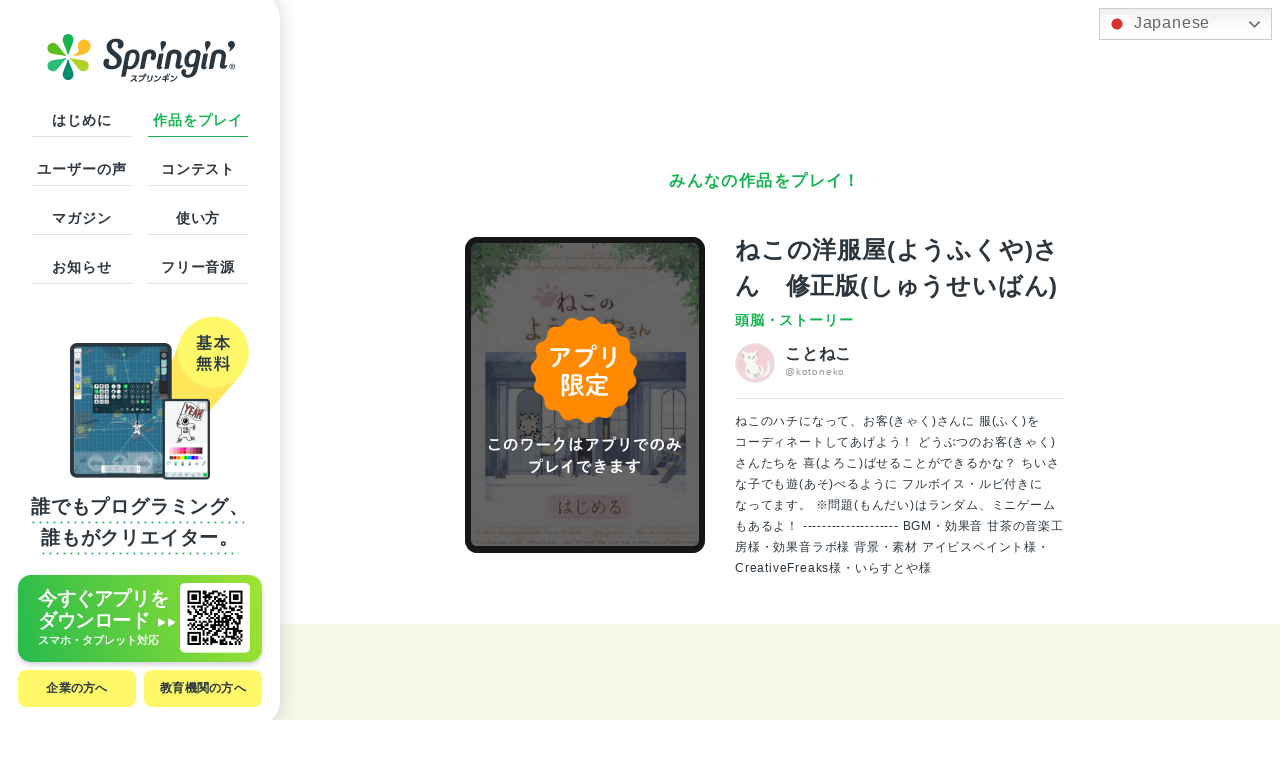

--- FILE ---
content_type: text/html; charset=UTF-8
request_url: https://www.springin.org/work/?uuid=04C102A0-29EF-47A7-820C-488E3FF485EA
body_size: 14307
content:
<!DOCTYPE html>
<html dir="ltr" lang="ja"
	prefix="og: https://ogp.me/ns#" >
	<head>
		<meta charset="UTF-8" />
		<meta http-equiv="X-UA-Compatible" content="IE=edge">
		<meta name="format-detection" content="telephone=no, address=no, email=no">
		<meta name="viewport" content="width=device-width,initial-scale=1"/>

		

		<link rel="pingback" href="https://www.springin.org/xmlrpc.php" />
		<!-- basic favicon -->
		<link rel="icon" href="https://www.springin.org/wp-content/themes/springin/img/favicon.ico" type="image/x-icon">
		<!-- 	Android標準ブラウザ(一部) -->
		<link rel="icon" href="https://www.springin.org/wp-content/themes/springin/img/android-touch-icon.png">
		<!-- iOS Safari and Chrome -->
		<link rel="apple-touch-icon" href="https://www.springin.org/wp-content/themes/springin/img/apple-touch-icon.png">
		<meta name="apple-mobile-web-app-title" content="Springin'">
		<!-- /icon -->
		<link rel="alternate" type="application/rss+xml" title="スマホでゲームがつくれるアプリ「スプリンギン」 RSS Feed" href="https://www.springin.org/feed/" />
		 <!-- Font -->
		<script type="text/javascript" src="//typesquare.com/3/tsst/script/ja/typesquare.js?5ec8ed560d684876a62c2a2be90393a3" charset="utf-8"></script>
		
		<link rel="stylesheet" type="text/css" media="all" href="https://www.springin.org/wp-content/themes/springin/icomoon/style.css?t=20230123" />
		<link rel="stylesheet" type="text/css" media="all" href="https://www.springin.org/wp-content/themes/springin/style.css?t=20230123" />
		<link rel="stylesheet" type="text/css" media="all" href="https://www.springin.org/wp-content/themes/springin/css/add.css?t=20230123" />
		<script src="https://ajax.googleapis.com/ajax/libs/jquery/3.6.0/jquery.min.js"></script>
		<script src="https://www.springin.org/wp-content/themes/springin/js/test.js"></script>
		
		<script>
			(function(d) {
				var config = {
					kitId: 'iqb6yop',
					scriptTimeout: 3000,
					async: true
				},
				h=d.documentElement,t=setTimeout(function(){h.className=h.className.replace(/\bwf-loading\b/g,"")+" wf-inactive";},config.scriptTimeout),tk=d.createElement("script"),f=false,s=d.getElementsByTagName("script")[0],a;h.className+=" wf-loading";tk.src='https://use.typekit.net/'+config.kitId+'.js';tk.async=true;tk.onload=tk.onreadystatechange=function(){a=this.readyState;if(f||a&&a!="complete"&&a!="loaded")return;f=true;clearTimeout(t);try{Typekit.load(config)}catch(e){}};s.parentNode.insertBefore(tk,s)
			})(document);
		</script>

		
		<!-- All in One SEO 4.3.8 - aioseo.com -->
		<title>「ねこの洋服屋(ようふくや)さん 修正版(しゅうせいばん)」| みんなの作品をプレイ！ | Springin'</title>
		<meta name="description" content="ことねこさんが作った作品「ねこの洋服屋(ようふくや)さん 修正版(しゅうせいばん)」をみんなもプレイしてみよう！Springin&#039;（スプリンギン）ならこんな作品が簡単に楽しみながら作れる！" />
		<meta name="robots" content="max-snippet:-1, max-image-preview:large, max-video-preview:-1" />
		<link rel="canonical" href="https://www.springin.org/work/" />
		<meta name="generator" content="All in One SEO (AIOSEO) 4.3.8" />
		<meta property="og:locale" content="ja_JP" />
		<meta property="og:site_name" content="スマホでゲームがつくれるアプリ「スプリンギン」" />
		<meta property="og:type" content="article" />
		<meta property="og:title" content="「ねこの洋服屋(ようふくや)さん　修正版(しゅうせいばん)」| みんなの作品をプレイ！ | Springin&#039;" />
		<meta property="og:description" content="ことねこさんが作った作品「ねこの洋服屋(ようふくや)さん　修正版(しゅうせいばん)」をみんなもプレイしてみよう！Springin&#039;（スプリンギン）ならこんな作品が簡単に楽しみながら作れる！" />
		<meta property="og:url" content="https://www.springin.org/work/?uuid=04C102A0-29EF-47A7-820C-488E3FF485EA" />
		<meta property="og:image" content="https://storage.googleapis.com/springinfile/04c102a0-29ef-47a7-820c-488e3ff485ea/thumb.jpg" />
		<meta property="og:image:secure_url" content="https://www.springin.org/wp-content/uploads/2022/06/OGP_sp.png" />
		<meta property="og:image:width" content="1200" />
		<meta property="og:image:height" content="630" />
		<meta property="article:published_time" content="2021-05-28T08:46:54+00:00" />
		<meta property="article:modified_time" content="2021-06-30T01:54:30+00:00" />
		<meta name="twitter:card" content="summary_large_image" />
		<meta name="twitter:site" content="https://www.springin.org/work/?uuid=04C102A0-29EF-47A7-820C-488E3FF485EA" />
		<meta name="twitter:title" content="「ねこの洋服屋(ようふくや)さん　修正版(しゅうせいばん)」| みんなの作品をプレイ！ | Springin&#039;" />
		<meta name="twitter:description" content="ことねこさんが作った作品「ねこの洋服屋(ようふくや)さん　修正版(しゅうせいばん)」をみんなもプレイしてみよう！Springin&#039;（スプリンギン）ならこんな作品が簡単に楽しみながら作れる！" />
		<meta name="twitter:image" content="https://storage.googleapis.com/springinfile/04c102a0-29ef-47a7-820c-488e3ff485ea/thumb.jpg" />
		<script type="application/ld+json" class="aioseo-schema">
			{"@context":"https:\/\/schema.org","@graph":[{"@type":"BreadcrumbList","@id":"https:\/\/www.springin.org\/work\/#breadcrumblist","itemListElement":[{"@type":"ListItem","@id":"https:\/\/www.springin.org\/#listItem","position":1,"item":{"@type":"WebPage","@id":"https:\/\/www.springin.org\/","name":"\u30db\u30fc\u30e0","description":"\u3053\u3068\u306d\u3053\u3055\u3093\u304c\u4f5c\u3063\u305f\u4f5c\u54c1\u300c\u306d\u3053\u306e\u6d0b\u670d\u5c4b(\u3088\u3046\u3075\u304f\u3084)\u3055\u3093 \u4fee\u6b63\u7248(\u3057\u3085\u3046\u305b\u3044\u3070\u3093)\u300d\u3092\u307f\u3093\u306a\u3082\u30d7\u30ec\u30a4\u3057\u3066\u307f\u3088\u3046\uff01Springin'\uff08\u30b9\u30d7\u30ea\u30f3\u30ae\u30f3\uff09\u306a\u3089\u3053\u3093\u306a\u4f5c\u54c1\u304c\u7c21\u5358\u306b\u697d\u3057\u307f\u306a\u304c\u3089\u4f5c\u308c\u308b\uff01","url":"https:\/\/www.springin.org\/"},"nextItem":"https:\/\/www.springin.org\/work\/#listItem"},{"@type":"ListItem","@id":"https:\/\/www.springin.org\/work\/#listItem","position":2,"item":{"@type":"WebPage","@id":"https:\/\/www.springin.org\/work\/","name":"\u307f\u3093\u306a\u304c\u4f5c\u3063\u305f\u4f5c\u54c1\u8a73\u7d30","description":"\u3053\u3068\u306d\u3053\u3055\u3093\u304c\u4f5c\u3063\u305f\u4f5c\u54c1\u300c\u306d\u3053\u306e\u6d0b\u670d\u5c4b(\u3088\u3046\u3075\u304f\u3084)\u3055\u3093 \u4fee\u6b63\u7248(\u3057\u3085\u3046\u305b\u3044\u3070\u3093)\u300d\u3092\u307f\u3093\u306a\u3082\u30d7\u30ec\u30a4\u3057\u3066\u307f\u3088\u3046\uff01Springin'\uff08\u30b9\u30d7\u30ea\u30f3\u30ae\u30f3\uff09\u306a\u3089\u3053\u3093\u306a\u4f5c\u54c1\u304c\u7c21\u5358\u306b\u697d\u3057\u307f\u306a\u304c\u3089\u4f5c\u308c\u308b\uff01","url":"https:\/\/www.springin.org\/work\/"},"previousItem":"https:\/\/www.springin.org\/#listItem"}]},{"@type":"Organization","@id":"https:\/\/www.springin.org\/#organization","name":"\u30b9\u30d7\u30ea\u30f3\u30ae\u30f3","url":"https:\/\/www.springin.org\/"},{"@type":"WebPage","@id":"https:\/\/www.springin.org\/work\/#webpage","url":"https:\/\/www.springin.org\/work\/","name":"\u300c\u306d\u3053\u306e\u6d0b\u670d\u5c4b(\u3088\u3046\u3075\u304f\u3084)\u3055\u3093 \u4fee\u6b63\u7248(\u3057\u3085\u3046\u305b\u3044\u3070\u3093)\u300d| \u307f\u3093\u306a\u306e\u4f5c\u54c1\u3092\u30d7\u30ec\u30a4\uff01 | Springin'","description":"\u3053\u3068\u306d\u3053\u3055\u3093\u304c\u4f5c\u3063\u305f\u4f5c\u54c1\u300c\u306d\u3053\u306e\u6d0b\u670d\u5c4b(\u3088\u3046\u3075\u304f\u3084)\u3055\u3093 \u4fee\u6b63\u7248(\u3057\u3085\u3046\u305b\u3044\u3070\u3093)\u300d\u3092\u307f\u3093\u306a\u3082\u30d7\u30ec\u30a4\u3057\u3066\u307f\u3088\u3046\uff01Springin'\uff08\u30b9\u30d7\u30ea\u30f3\u30ae\u30f3\uff09\u306a\u3089\u3053\u3093\u306a\u4f5c\u54c1\u304c\u7c21\u5358\u306b\u697d\u3057\u307f\u306a\u304c\u3089\u4f5c\u308c\u308b\uff01","inLanguage":"ja","isPartOf":{"@id":"https:\/\/www.springin.org\/#website"},"breadcrumb":{"@id":"https:\/\/www.springin.org\/work\/#breadcrumblist"},"datePublished":"2021-05-28T08:46:54+09:00","dateModified":"2021-06-30T01:54:30+09:00"},{"@type":"WebSite","@id":"https:\/\/www.springin.org\/#website","url":"https:\/\/www.springin.org\/","name":"Springin\u2019\uff08\u30b9\u30d7\u30ea\u30f3\u30ae\u30f3\uff09| \u5275\u9020\u7684\u30d7\u30ed\u30b0\u30e9\u30df\u30f3\u30b0\u30a2\u30d7\u30ea","description":"\u30b9\u30d7\u30ea\u30f3\u30ae\u30f3\u306f\u3001\u4eca\u6ce8\u76ee\u306e\u30d7\u30ed\u30b0\u30e9\u30df\u30f3\u30b0\u3092\u901a\u3058\u3001\u30aa\u30ea\u30b8\u30ca\u30eb\u306e\u30b2\u30fc\u30e0\u3084\u4f5c\u54c1\u304c\u4f5c\u308c\u308b\u30a2\u30d7\u30ea\u3067\u3059\u3002\u76f4\u611f\u7684\u306a\u64cd\u4f5c\u306b\u3088\u308a\u904a\u3073\u306a\u304c\u3089\u5c06\u6765\u306b\u5f79\u7acb\u3064\u529b\u3092\u80b2\u3080\u3053\u3068\u304c\u3067\u304d\u307e\u3059\u3002\u6587\u90e8\u79d1\u5b66\u7701\u300c\u307f\u3089\u30d7\u30ed\u300d\u3067\u63a1\u629e\u3001STEAM\u6559\u80b2\u5c02\u9580\u5bb6\u304b\u3089\u7d76\u8cdb\u3055\u308c\u3001\u5c0f\u5b66\u6821\u3084\u587e\u30fb\u6559\u5ba4\u3067\u3082\u4f7f\u7528\u3055\u308c\u3066\u3044\u307e\u3059\u3002\u30a2\u30d7\u30ea\u306e\u958b\u767a\u306f\u3001\u30af\u30ea\u30a8\u30a4\u30c6\u30a3\u30d6\u4f01\u696d\u300c\u3057\u304f\u307f\u30c7\u30b6\u30a4\u30f3\u300d\u304c\u624b\u304c\u3051\u3066\u3044\u307e\u3059\u3002","inLanguage":"ja","publisher":{"@id":"https:\/\/www.springin.org\/#organization"}}]}
		</script>
		<!-- All in One SEO -->

<link rel='stylesheet' id='gtranslate-style-css' href='https://www.springin.org/wp-content/plugins/gtranslate/gtranslate-style24.css?ver=6.2.8' type='text/css' media='all' />
<link rel='stylesheet' id='sbi_styles-css' href='https://www.springin.org/wp-content/plugins/instagram-feed-pro/css/sbi-styles.min.css?ver=6.2.4' type='text/css' media='all' />
<link rel='stylesheet' id='wp-block-library-css' href='https://www.springin.org/wp-includes/css/dist/block-library/style.min.css?ver=6.2.8' type='text/css' media='all' />
<link rel='stylesheet' id='safe-svg-block-frontend-css' href='https://www.springin.org/wp-content/plugins/safe-svg//dist/safe-svg-block-frontend.css?ver=2.1.0' type='text/css' media='all' />
<link rel='stylesheet' id='classic-theme-styles-css' href='https://www.springin.org/wp-includes/css/classic-themes.min.css?ver=6.2.8' type='text/css' media='all' />
<style id='global-styles-inline-css' type='text/css'>
body{--wp--preset--color--black: #000000;--wp--preset--color--cyan-bluish-gray: #abb8c3;--wp--preset--color--white: #ffffff;--wp--preset--color--pale-pink: #f78da7;--wp--preset--color--vivid-red: #cf2e2e;--wp--preset--color--luminous-vivid-orange: #ff6900;--wp--preset--color--luminous-vivid-amber: #fcb900;--wp--preset--color--light-green-cyan: #7bdcb5;--wp--preset--color--vivid-green-cyan: #00d084;--wp--preset--color--pale-cyan-blue: #8ed1fc;--wp--preset--color--vivid-cyan-blue: #0693e3;--wp--preset--color--vivid-purple: #9b51e0;--wp--preset--gradient--vivid-cyan-blue-to-vivid-purple: linear-gradient(135deg,rgba(6,147,227,1) 0%,rgb(155,81,224) 100%);--wp--preset--gradient--light-green-cyan-to-vivid-green-cyan: linear-gradient(135deg,rgb(122,220,180) 0%,rgb(0,208,130) 100%);--wp--preset--gradient--luminous-vivid-amber-to-luminous-vivid-orange: linear-gradient(135deg,rgba(252,185,0,1) 0%,rgba(255,105,0,1) 100%);--wp--preset--gradient--luminous-vivid-orange-to-vivid-red: linear-gradient(135deg,rgba(255,105,0,1) 0%,rgb(207,46,46) 100%);--wp--preset--gradient--very-light-gray-to-cyan-bluish-gray: linear-gradient(135deg,rgb(238,238,238) 0%,rgb(169,184,195) 100%);--wp--preset--gradient--cool-to-warm-spectrum: linear-gradient(135deg,rgb(74,234,220) 0%,rgb(151,120,209) 20%,rgb(207,42,186) 40%,rgb(238,44,130) 60%,rgb(251,105,98) 80%,rgb(254,248,76) 100%);--wp--preset--gradient--blush-light-purple: linear-gradient(135deg,rgb(255,206,236) 0%,rgb(152,150,240) 100%);--wp--preset--gradient--blush-bordeaux: linear-gradient(135deg,rgb(254,205,165) 0%,rgb(254,45,45) 50%,rgb(107,0,62) 100%);--wp--preset--gradient--luminous-dusk: linear-gradient(135deg,rgb(255,203,112) 0%,rgb(199,81,192) 50%,rgb(65,88,208) 100%);--wp--preset--gradient--pale-ocean: linear-gradient(135deg,rgb(255,245,203) 0%,rgb(182,227,212) 50%,rgb(51,167,181) 100%);--wp--preset--gradient--electric-grass: linear-gradient(135deg,rgb(202,248,128) 0%,rgb(113,206,126) 100%);--wp--preset--gradient--midnight: linear-gradient(135deg,rgb(2,3,129) 0%,rgb(40,116,252) 100%);--wp--preset--duotone--dark-grayscale: url('#wp-duotone-dark-grayscale');--wp--preset--duotone--grayscale: url('#wp-duotone-grayscale');--wp--preset--duotone--purple-yellow: url('#wp-duotone-purple-yellow');--wp--preset--duotone--blue-red: url('#wp-duotone-blue-red');--wp--preset--duotone--midnight: url('#wp-duotone-midnight');--wp--preset--duotone--magenta-yellow: url('#wp-duotone-magenta-yellow');--wp--preset--duotone--purple-green: url('#wp-duotone-purple-green');--wp--preset--duotone--blue-orange: url('#wp-duotone-blue-orange');--wp--preset--font-size--small: 13px;--wp--preset--font-size--medium: 20px;--wp--preset--font-size--large: 36px;--wp--preset--font-size--x-large: 42px;--wp--preset--spacing--20: 0.44rem;--wp--preset--spacing--30: 0.67rem;--wp--preset--spacing--40: 1rem;--wp--preset--spacing--50: 1.5rem;--wp--preset--spacing--60: 2.25rem;--wp--preset--spacing--70: 3.38rem;--wp--preset--spacing--80: 5.06rem;--wp--preset--shadow--natural: 6px 6px 9px rgba(0, 0, 0, 0.2);--wp--preset--shadow--deep: 12px 12px 50px rgba(0, 0, 0, 0.4);--wp--preset--shadow--sharp: 6px 6px 0px rgba(0, 0, 0, 0.2);--wp--preset--shadow--outlined: 6px 6px 0px -3px rgba(255, 255, 255, 1), 6px 6px rgba(0, 0, 0, 1);--wp--preset--shadow--crisp: 6px 6px 0px rgba(0, 0, 0, 1);}:where(.is-layout-flex){gap: 0.5em;}body .is-layout-flow > .alignleft{float: left;margin-inline-start: 0;margin-inline-end: 2em;}body .is-layout-flow > .alignright{float: right;margin-inline-start: 2em;margin-inline-end: 0;}body .is-layout-flow > .aligncenter{margin-left: auto !important;margin-right: auto !important;}body .is-layout-constrained > .alignleft{float: left;margin-inline-start: 0;margin-inline-end: 2em;}body .is-layout-constrained > .alignright{float: right;margin-inline-start: 2em;margin-inline-end: 0;}body .is-layout-constrained > .aligncenter{margin-left: auto !important;margin-right: auto !important;}body .is-layout-constrained > :where(:not(.alignleft):not(.alignright):not(.alignfull)){max-width: var(--wp--style--global--content-size);margin-left: auto !important;margin-right: auto !important;}body .is-layout-constrained > .alignwide{max-width: var(--wp--style--global--wide-size);}body .is-layout-flex{display: flex;}body .is-layout-flex{flex-wrap: wrap;align-items: center;}body .is-layout-flex > *{margin: 0;}:where(.wp-block-columns.is-layout-flex){gap: 2em;}.has-black-color{color: var(--wp--preset--color--black) !important;}.has-cyan-bluish-gray-color{color: var(--wp--preset--color--cyan-bluish-gray) !important;}.has-white-color{color: var(--wp--preset--color--white) !important;}.has-pale-pink-color{color: var(--wp--preset--color--pale-pink) !important;}.has-vivid-red-color{color: var(--wp--preset--color--vivid-red) !important;}.has-luminous-vivid-orange-color{color: var(--wp--preset--color--luminous-vivid-orange) !important;}.has-luminous-vivid-amber-color{color: var(--wp--preset--color--luminous-vivid-amber) !important;}.has-light-green-cyan-color{color: var(--wp--preset--color--light-green-cyan) !important;}.has-vivid-green-cyan-color{color: var(--wp--preset--color--vivid-green-cyan) !important;}.has-pale-cyan-blue-color{color: var(--wp--preset--color--pale-cyan-blue) !important;}.has-vivid-cyan-blue-color{color: var(--wp--preset--color--vivid-cyan-blue) !important;}.has-vivid-purple-color{color: var(--wp--preset--color--vivid-purple) !important;}.has-black-background-color{background-color: var(--wp--preset--color--black) !important;}.has-cyan-bluish-gray-background-color{background-color: var(--wp--preset--color--cyan-bluish-gray) !important;}.has-white-background-color{background-color: var(--wp--preset--color--white) !important;}.has-pale-pink-background-color{background-color: var(--wp--preset--color--pale-pink) !important;}.has-vivid-red-background-color{background-color: var(--wp--preset--color--vivid-red) !important;}.has-luminous-vivid-orange-background-color{background-color: var(--wp--preset--color--luminous-vivid-orange) !important;}.has-luminous-vivid-amber-background-color{background-color: var(--wp--preset--color--luminous-vivid-amber) !important;}.has-light-green-cyan-background-color{background-color: var(--wp--preset--color--light-green-cyan) !important;}.has-vivid-green-cyan-background-color{background-color: var(--wp--preset--color--vivid-green-cyan) !important;}.has-pale-cyan-blue-background-color{background-color: var(--wp--preset--color--pale-cyan-blue) !important;}.has-vivid-cyan-blue-background-color{background-color: var(--wp--preset--color--vivid-cyan-blue) !important;}.has-vivid-purple-background-color{background-color: var(--wp--preset--color--vivid-purple) !important;}.has-black-border-color{border-color: var(--wp--preset--color--black) !important;}.has-cyan-bluish-gray-border-color{border-color: var(--wp--preset--color--cyan-bluish-gray) !important;}.has-white-border-color{border-color: var(--wp--preset--color--white) !important;}.has-pale-pink-border-color{border-color: var(--wp--preset--color--pale-pink) !important;}.has-vivid-red-border-color{border-color: var(--wp--preset--color--vivid-red) !important;}.has-luminous-vivid-orange-border-color{border-color: var(--wp--preset--color--luminous-vivid-orange) !important;}.has-luminous-vivid-amber-border-color{border-color: var(--wp--preset--color--luminous-vivid-amber) !important;}.has-light-green-cyan-border-color{border-color: var(--wp--preset--color--light-green-cyan) !important;}.has-vivid-green-cyan-border-color{border-color: var(--wp--preset--color--vivid-green-cyan) !important;}.has-pale-cyan-blue-border-color{border-color: var(--wp--preset--color--pale-cyan-blue) !important;}.has-vivid-cyan-blue-border-color{border-color: var(--wp--preset--color--vivid-cyan-blue) !important;}.has-vivid-purple-border-color{border-color: var(--wp--preset--color--vivid-purple) !important;}.has-vivid-cyan-blue-to-vivid-purple-gradient-background{background: var(--wp--preset--gradient--vivid-cyan-blue-to-vivid-purple) !important;}.has-light-green-cyan-to-vivid-green-cyan-gradient-background{background: var(--wp--preset--gradient--light-green-cyan-to-vivid-green-cyan) !important;}.has-luminous-vivid-amber-to-luminous-vivid-orange-gradient-background{background: var(--wp--preset--gradient--luminous-vivid-amber-to-luminous-vivid-orange) !important;}.has-luminous-vivid-orange-to-vivid-red-gradient-background{background: var(--wp--preset--gradient--luminous-vivid-orange-to-vivid-red) !important;}.has-very-light-gray-to-cyan-bluish-gray-gradient-background{background: var(--wp--preset--gradient--very-light-gray-to-cyan-bluish-gray) !important;}.has-cool-to-warm-spectrum-gradient-background{background: var(--wp--preset--gradient--cool-to-warm-spectrum) !important;}.has-blush-light-purple-gradient-background{background: var(--wp--preset--gradient--blush-light-purple) !important;}.has-blush-bordeaux-gradient-background{background: var(--wp--preset--gradient--blush-bordeaux) !important;}.has-luminous-dusk-gradient-background{background: var(--wp--preset--gradient--luminous-dusk) !important;}.has-pale-ocean-gradient-background{background: var(--wp--preset--gradient--pale-ocean) !important;}.has-electric-grass-gradient-background{background: var(--wp--preset--gradient--electric-grass) !important;}.has-midnight-gradient-background{background: var(--wp--preset--gradient--midnight) !important;}.has-small-font-size{font-size: var(--wp--preset--font-size--small) !important;}.has-medium-font-size{font-size: var(--wp--preset--font-size--medium) !important;}.has-large-font-size{font-size: var(--wp--preset--font-size--large) !important;}.has-x-large-font-size{font-size: var(--wp--preset--font-size--x-large) !important;}
.wp-block-navigation a:where(:not(.wp-element-button)){color: inherit;}
:where(.wp-block-columns.is-layout-flex){gap: 2em;}
.wp-block-pullquote{font-size: 1.5em;line-height: 1.6;}
</style>
<link rel='shortlink' href='https://www.springin.org/?p=22' />
<meta name="redi-version" content="1.2.7" />		<style type="text/css" id="wp-custom-css">
			.work_list_custom{
	content: '';
}@media screen and (min-width: 420px){
	.work_list_custom {
			flex-direction: column;
			align-content: center;
	}
}
		</style>
		
		<!-- Global site tag (gtag.js) - Google Analytics -->
		<script async src="https://www.googletagmanager.com/gtag/js?id=UA-99893989-1"></script>
		<script>
			window.dataLayer = window.dataLayer || [];
			function gtag(){dataLayer.push(arguments);}
			gtag('js', new Date());
			gtag('config', 'UA-99893989-1');
		</script>

		<!-- Global site tag (gtag.js) - Google Analytics -->
		<script async src="https://www.googletagmanager.com/gtag/js?id=G-34M09XF7NC"></script>
		<script>
			window.dataLayer = window.dataLayer || [];
			function gtag(){dataLayer.push(arguments);}
			gtag('js', new Date());

			gtag('config', 'G-34M09XF7NC');
		</script>
	</head>

	<body class="page-template page-template-pages page-template-work_single-page page-template-pageswork_single-page-php page page-id-22 pc">
		<div class="wrapper">
			<header>
				<div class="pc_only inner">
					<h1 class="logo">
						<a href="https://www.springin.org/">
							<img src="https://www.springin.org/wp-content/themes/springin/img/logo3.svg" alt="スマホでゲームがつくれるアプリ「スプリンギン」" />
						</a>
					</h1>

					<nav class="gnav_container smg_b">
						<ul id="menu-gnav" class="gnav_list"><li id="menu-item-80" class="menu-item menu-item-type-post_type menu-item-object-page menu-item-80"><a href="https://www.springin.org/about-springin/">はじめに</a></li>
<li id="menu-item-56" class="menu-item menu-item-type-post_type menu-item-object-page menu-item-56"><a href="https://www.springin.org/play-the-work/">作品をプレイ</a></li>
<li id="menu-item-785" class="menu-item menu-item-type-post_type menu-item-object-page menu-item-785"><a href="https://www.springin.org/voice/">ユーザーの声</a></li>
<li id="menu-item-57" class="menu-item menu-item-type-post_type menu-item-object-page menu-item-57"><a href="https://www.springin.org/about-challenge/">コンテスト</a></li>
<li id="menu-item-740" class="menu-item menu-item-type-custom menu-item-object-custom menu-item-740"><a href="https://www.springin.org/magazine/">マガジン</a></li>
<li id="menu-item-61" class="menu-item menu-item-type-custom menu-item-object-custom menu-item-61"><a target="_blank" rel="noopener" href="https://support.springin.org/">使い方</a></li>
<li id="menu-item-741" class="menu-item menu-item-type-custom menu-item-object-custom menu-item-741"><a href="https://www.springin.org/news/">お知らせ</a></li>
<li id="menu-item-2549" class="menu-item menu-item-type-post_type_archive menu-item-object-sound-stock menu-item-2549"><a href="https://www.springin.org/sound-stock/">フリー音源</a></li>
</ul>					</nav>

					<div class="app_download_container">
						<div class="app_img1 img"><img src="https://www.springin.org/wp-content/themes/springin/img/app_img4.png"/></div>
						<p class="text1 smg_b">
							
														<span>誰でもプログラミング、</span><br><span>誰もがクリエイター。</span>
						</p>
						
						<div class="app_download">
							<a href="https://www.springin.org/app"  onclick="gtag('event','DL',{'event_category':'サイドバー','event_label':'PC','value':'1'});">
								<div class="text smg_b">
									今すぐアプリを<br>
									ダウンロード<br>
									<span>スマホ・タブレット対応</span>
								</div>
								<img class="qr" src="https://www.springin.org/wp-content/themes/springin/img/header_qr_pc.png" alt="QRコード"> 
							</a>
						</div>
					</div>

					<ul class="other_list smg_b">
						<li>
							<a href="https://shikumi.notion.site/Springin-for-Business-633735425b2849c78d817ed22730c4f6" target="_blank" rel="noopener noreferrer">企業の方へ</a>
						</li>
						<li>
							<a href="https://springinclass.org/" target="_blank" rel="noopener noreferrer">教育機関の方へ</a>
						</li>
					</ul>
				</div>

				<div class="tablet_only inner">
					<h1 class="logo">
						<a href="https://www.springin.org/">
							<img src="https://www.springin.org/wp-content/themes/springin/img/logo3.svg" alt="スマホでゲームがつくれるアプリ「スプリンギン」" />
						</a>
					</h1>

					<nav class="gnav_container smg_b">
						<div class="gnav_fuki"><img src="https://www.springin.org/wp-content/themes/springin/img/gnav_fuki.svg" alt="参加しよう！"></div>
						<ul id="menu-gnav-1" class="gnav_list"><li class="menu-item menu-item-type-post_type menu-item-object-page menu-item-80"><a href="https://www.springin.org/about-springin/">はじめに</a></li>
<li class="menu-item menu-item-type-post_type menu-item-object-page menu-item-56"><a href="https://www.springin.org/play-the-work/">作品をプレイ</a></li>
<li class="menu-item menu-item-type-post_type menu-item-object-page menu-item-785"><a href="https://www.springin.org/voice/">ユーザーの声</a></li>
<li class="menu-item menu-item-type-post_type menu-item-object-page menu-item-57"><a href="https://www.springin.org/about-challenge/">コンテスト</a></li>
<li class="menu-item menu-item-type-custom menu-item-object-custom menu-item-740"><a href="https://www.springin.org/magazine/">マガジン</a></li>
<li class="menu-item menu-item-type-custom menu-item-object-custom menu-item-61"><a target="_blank" rel="noopener" href="https://support.springin.org/">使い方</a></li>
<li class="menu-item menu-item-type-custom menu-item-object-custom menu-item-741"><a href="https://www.springin.org/news/">お知らせ</a></li>
<li class="menu-item menu-item-type-post_type_archive menu-item-object-sound-stock menu-item-2549"><a href="https://www.springin.org/sound-stock/">フリー音源</a></li>
</ul>					</nav>
					<div class="app_download1">
						<a href="https://www.springin.org/app" onclick="gtag('event','DL',{'event_category':'下部固定','event_label':'タブレット','value':'1'});" target="_blank" >
							<div class="app_img1 img ipaddemo"><img src="https://www.springin.org/wp-content/themes/springin/img/app_download1_ipad_img.png"/></div>
							<p class="text1 smg_b">
								
																<span>誰でもプログラミング、</span><br><span>誰もがクリエイター。</span>
							</p>
							<p class="dl_msg gg_b">今すぐアプリを<br>ダウンロード</p>
							<img class="qr" src="https://www.springin.org/wp-content/themes/springin/img/qr.svg" alt="QRコード">
						</a>
					</div>

					<ul class="other_list smg_b">
						<li>
							<a href="https://shikumi.notion.site/Springin-for-Business-633735425b2849c78d817ed22730c4f6" target="_blank" rel="noopener noreferrer">企業の方へ</a>
						</li>
						<li>
							<a href="https://springinclass.org/" target="_blank" rel="noopener noreferrer">教育機関の方へ</a>
						</li>
					</ul>
				</div>

				<div class="sp_only inner">
					<div class="gnav_container">
						<div class="menu">
							<span class="menu_bar"></span>
							<span class="menu_bar"></span>
							<span class="menu_bar"></span>
						</div>

						<div class="shadow"></div>

						<div class="scroll_container">
							<h1 class="logo">
								<a href="https://www.springin.org/">
									<img src="https://www.springin.org/wp-content/themes/springin/img/logo3.svg" alt="スマホでゲームがつくれるアプリ「スプリンギン」" />
								</a>
							</h1>
							<nav class="smg_b">
								<ul id="menu-gnav-2" class="gnav_list"><li class="menu-item menu-item-type-post_type menu-item-object-page menu-item-80"><a href="https://www.springin.org/about-springin/">はじめに</a></li>
<li class="menu-item menu-item-type-post_type menu-item-object-page menu-item-56"><a href="https://www.springin.org/play-the-work/">作品をプレイ</a></li>
<li class="menu-item menu-item-type-post_type menu-item-object-page menu-item-785"><a href="https://www.springin.org/voice/">ユーザーの声</a></li>
<li class="menu-item menu-item-type-post_type menu-item-object-page menu-item-57"><a href="https://www.springin.org/about-challenge/">コンテスト</a></li>
<li class="menu-item menu-item-type-custom menu-item-object-custom menu-item-740"><a href="https://www.springin.org/magazine/">マガジン</a></li>
<li class="menu-item menu-item-type-custom menu-item-object-custom menu-item-61"><a target="_blank" rel="noopener" href="https://support.springin.org/">使い方</a></li>
<li class="menu-item menu-item-type-custom menu-item-object-custom menu-item-741"><a href="https://www.springin.org/news/">お知らせ</a></li>
<li class="menu-item menu-item-type-post_type_archive menu-item-object-sound-stock menu-item-2549"><a href="https://www.springin.org/sound-stock/">フリー音源</a></li>
</ul>							</nav>

							<div class="app_download_container">
								<div class="app_img1 img"><img src="https://www.springin.org/wp-content/themes/springin/img/app_img4.png"/></div>
								
								<div class="app_download">
									<a href="https://www.springin.org/app" target="_blank" onclick="gtag('event','DL',{'event_category':'サイドバー','event_label':'PC','value':'1'});">
										<div class="text smg_b">
											今すぐアプリをダウンロード
										</div>
									</a>
								</div>
							</div>

							<ul class="other_list smg_b">
								<li>
									<a href="https://shikumi.notion.site/Springin-for-Business-633735425b2849c78d817ed22730c4f6" target="_blank" rel="noopener noreferrer">企業の方へ</a>
								</li>
								<li>
									<a href="https://springinclass.org/" target="_blank" rel="noopener noreferrer">教育機関の方へ</a>
								</li>
							</ul>
						</div>
						
					</div>

					<div class="close_container"></div>

					<div class="app_download1">
						<a href="https://www.springin.org/app" onclick="gtag('event','DL',{'event_category':'下部固定','event_label':'SP','value':'1'});" target="_blank">
							<div class="app_img1 img"><img src="https://www.springin.org/wp-content/themes/springin/img/app_img3.png"/></div>
							<p class="text1 smg_b">
								
																<span>誰でもプログラミング、</span><br><span>誰もがクリエイター。</span>
							</p>
							<p class="dl_msg gg_b">今すぐアプリを<br>ダウンロード</p>
						</a>
					</div>
				</div>

				<!-- GTranslate: https://gtranslate.io/ -->
<style>
.switcher {font-family:Arial;font-size:12pt;text-align:left;cursor:pointer;overflow:hidden;width:173px;line-height:17px;}
.switcher a {text-decoration:none;display:block;font-size:12pt;-webkit-box-sizing:content-box;-moz-box-sizing:content-box;box-sizing:content-box;}
.switcher a img {vertical-align:middle;display:inline;border:0;padding:0;margin:0;opacity:0.8;}
.switcher a:hover img {opacity:1;}
.switcher .selected {background:#fff linear-gradient(180deg, #efefef 0%, #fff 70%);position:relative;z-index:9999;}
.switcher .selected a {border:1px solid #ccc;color:#666;padding:3px 5px;width:161px;}
.switcher .selected a:after {height:24px;display:inline-block;position:absolute;right:10px;width:15px;background-position:50%;background-size:11px;background-image:url("data:image/svg+xml;utf8,<svg xmlns='http://www.w3.org/2000/svg' width='16' height='16' viewBox='0 0 285 285'><path d='M282 76.5l-14.2-14.3a9 9 0 0 0-13.1 0L142.5 174.4 30.3 62.2a9 9 0 0 0-13.2 0L3 76.5a9 9 0 0 0 0 13.1l133 133a9 9 0 0 0 13.1 0l133-133a9 9 0 0 0 0-13z' style='fill:%23666'/></svg>");background-repeat:no-repeat;content:""!important;transition:all .2s;}
.switcher .selected a.open:after {-webkit-transform: rotate(-180deg);transform:rotate(-180deg);}
.switcher .selected a:hover {background:#fff}
.switcher .option {position:relative;z-index:9998;border-left:1px solid #ccc;border-right:1px solid #ccc;border-bottom:1px solid #ccc;background-color:#eee;display:none;width:171px;max-height:198px;-webkit-box-sizing:content-box;-moz-box-sizing:content-box;box-sizing:content-box;overflow-y:auto;overflow-x:hidden;}
.switcher .option a {color:#000;padding:3px 5px;}
.switcher .option a:hover {background:#fff;}
.switcher .option a.selected {background:#fff;}
#selected_lang_name {float: none;}
.l_name {float: none !important;margin: 0;}
.switcher .option::-webkit-scrollbar-track{-webkit-box-shadow:inset 0 0 3px rgba(0,0,0,0.3);border-radius:5px;background-color:#f5f5f5;}
.switcher .option::-webkit-scrollbar {width:5px;}
.switcher .option::-webkit-scrollbar-thumb {border-radius:5px;-webkit-box-shadow: inset 0 0 3px rgba(0,0,0,.3);background-color:#888;}
</style>
<div class="switcher notranslate">
<div class="selected">
<a href="#" onclick="return false;"><img src="//www.springin.org/wp-content/plugins/gtranslate/flags/svg/ja.svg" height="24" width="24" alt="ja" /> Japanese</a>
</div>
<div class="option">
<a href="#" onclick="doGTranslate('ja|ar');jQuery('div.switcher div.selected a').html(jQuery(this).html());return false;" title="Arabic" class="nturl"><img data-gt-lazy-src="//www.springin.org/wp-content/plugins/gtranslate/flags/svg/ar.svg" height="24" width="24" alt="ar" /> Arabic</a><a href="#" onclick="doGTranslate('ja|zh-CN');jQuery('div.switcher div.selected a').html(jQuery(this).html());return false;" title="Chinese (Simplified)" class="nturl"><img data-gt-lazy-src="//www.springin.org/wp-content/plugins/gtranslate/flags/svg/zh-CN.svg" height="24" width="24" alt="zh-CN" /> Chinese (Simplified)</a><a href="#" onclick="doGTranslate('ja|en');jQuery('div.switcher div.selected a').html(jQuery(this).html());return false;" title="English" class="nturl"><img data-gt-lazy-src="//www.springin.org/wp-content/plugins/gtranslate/flags/svg/en-us.svg" height="24" width="24" alt="en" /> English</a><a href="#" onclick="doGTranslate('ja|fr');jQuery('div.switcher div.selected a').html(jQuery(this).html());return false;" title="French" class="nturl"><img data-gt-lazy-src="//www.springin.org/wp-content/plugins/gtranslate/flags/svg/fr.svg" height="24" width="24" alt="fr" /> French</a><a href="#" onclick="doGTranslate('ja|hi');jQuery('div.switcher div.selected a').html(jQuery(this).html());return false;" title="Hindi" class="nturl"><img data-gt-lazy-src="//www.springin.org/wp-content/plugins/gtranslate/flags/svg/hi.svg" height="24" width="24" alt="hi" /> Hindi</a><a href="#" onclick="doGTranslate('ja|ja');jQuery('div.switcher div.selected a').html(jQuery(this).html());return false;" title="Japanese" class="nturl selected"><img data-gt-lazy-src="//www.springin.org/wp-content/plugins/gtranslate/flags/svg/ja.svg" height="24" width="24" alt="ja" /> Japanese</a><a href="#" onclick="doGTranslate('ja|ko');jQuery('div.switcher div.selected a').html(jQuery(this).html());return false;" title="Korean" class="nturl"><img data-gt-lazy-src="//www.springin.org/wp-content/plugins/gtranslate/flags/svg/ko.svg" height="24" width="24" alt="ko" /> Korean</a><a href="#" onclick="doGTranslate('ja|es');jQuery('div.switcher div.selected a').html(jQuery(this).html());return false;" title="Spanish" class="nturl"><img data-gt-lazy-src="//www.springin.org/wp-content/plugins/gtranslate/flags/svg/es.svg" height="24" width="24" alt="es" /> Spanish</a></div>
</div>
<script>
(function gt_jquery_ready() {
    if(!window.jQuery||!jQuery.fn.click) return setTimeout(gt_jquery_ready, 20);
    jQuery('.switcher .selected').click(function() {jQuery('.switcher .option a img').each(function() {if(!jQuery(this)[0].hasAttribute('src'))jQuery(this).attr('src', jQuery(this).attr('data-gt-lazy-src'))});if(!(jQuery('.switcher .option').is(':visible'))) {jQuery('.switcher .option').stop(true,true).delay(100).slideDown(500);jQuery('.switcher .selected a').toggleClass('open')}});
    jQuery('.switcher .option').bind('mousewheel', function(e) {var options = jQuery('.switcher .option');if(options.is(':visible'))options.scrollTop(options.scrollTop() - e.originalEvent.wheelDelta/10);return false;});
    jQuery('body').not('.switcher').click(function(e) {if(jQuery('.switcher .option').is(':visible') && e.target != jQuery('.switcher .option').get(0)) {jQuery('.switcher .option').stop(true,true).delay(100).slideUp(500);jQuery('.switcher .selected a').toggleClass('open')}});
})();
</script>
<style>#goog-gt-tt{display:none!important;}.goog-te-banner-frame{display:none!important;}.goog-te-menu-value:hover{text-decoration:none!important;}.goog-text-highlight{background-color:transparent!important;box-shadow:none!important;}body{top:0!important;}#google_translate_element2{display:none!important;}</style>
<div id="google_translate_element2"></div>
<script>function googleTranslateElementInit2() {new google.translate.TranslateElement({pageLanguage: 'ja',autoDisplay: false}, 'google_translate_element2');}if(!window.gt_translate_script){window.gt_translate_script=document.createElement('script');gt_translate_script.src='https://translate.google.com/translate_a/element.js?cb=googleTranslateElementInit2';document.body.appendChild(gt_translate_script);}</script>

<script>
function GTranslateGetCurrentLang() {var keyValue = document['cookie'].match('(^|;) ?googtrans=([^;]*)(;|$)');return keyValue ? keyValue[2].split('/')[2] : null;}
function GTranslateFireEvent(element,event){try{if(document.createEventObject){var evt=document.createEventObject();element.fireEvent('on'+event,evt)}else{var evt=document.createEvent('HTMLEvents');evt.initEvent(event,true,true);element.dispatchEvent(evt)}}catch(e){}}
function doGTranslate(lang_pair){if(lang_pair.value)lang_pair=lang_pair.value;if(lang_pair=='')return;var lang=lang_pair.split('|')[1];if(GTranslateGetCurrentLang() == null && lang == lang_pair.split('|')[0])return;if(typeof ga=='function'){ga('send', 'event', 'GTranslate', lang, location.hostname+location.pathname+location.search);}var teCombo;var sel=document.getElementsByTagName('select');for(var i=0;i<sel.length;i++)if(sel[i].className.indexOf('goog-te-combo')!=-1){teCombo=sel[i];break;}if(document.getElementById('google_translate_element2')==null||document.getElementById('google_translate_element2').innerHTML.length==0||teCombo.length==0||teCombo.innerHTML.length==0){setTimeout(function(){doGTranslate(lang_pair)},500)}else{teCombo.value=lang;GTranslateFireEvent(teCombo,'change');GTranslateFireEvent(teCombo,'change')}}
(function gt_jquery_ready() {
    if(!window.jQuery||!jQuery.fn.click) return setTimeout(gt_jquery_ready, 20);
    if(GTranslateGetCurrentLang() != null)jQuery(document).ready(function() {var lang_html = jQuery('div.switcher div.option').find('img[alt="'+GTranslateGetCurrentLang()+'"]').parent().html();if(typeof lang_html != 'undefined')jQuery('div.switcher div.selected a').html(lang_html.replace('data-gt-lazy-', ''));});
})();
</script>
			</header>

			<div id="inline" style="display:none;" class="white-popup-block">
				<h3 class="sec_title">
					<span class="en smg_b">MOVIE</span>
					<span class="ja smg_b">これを見れば<br>スプリンギンのことがまるわかり！</span>
				</h3>
				<div class="youtube">
					<iframe src="https://www.youtube.com/embed/928MQYT4smI" frameborder="0" allow="accelerometer; autoplay; encrypted-media; gyroscope;" allowfullscreen></iframe>
				</div>
				<div class=""><span>閉じる</span></div>
			</div>

<div data-barba="wrapper">
	<main data-barba="container" data-barba-namespace="work_single">
    
    
    <article class="work_single">
      <section class="ad">
        <div class="ad_wrapper">
          <div class="container2">
            <script async src="https://pagead2.googlesyndication.com/pagead/js/adsbygoogle.js?client=ca-pub-7811483304926601" crossorigin="anonymous"></script>
            <!-- HP作品プレイ用横長 -->
            <ins class="adsbygoogle"
                style="display:block" data-ad-client="ca-pub-7811483304926601" data-ad-slot="7906319339"
                data-ad-format="horizontal" data-full-width-responsive="false">
              </ins>
              <script> (adsbygoogle = window.adsbygoogle || []).push({}); </script>
          </div>
        </div>
      </section>

          
      <h2 class="page_title smg_b">みんなの作品をプレイ！</h2>

            
        <section class="limited">
          <div class="container2">
            <div class="flex1 flex">
              <div class="column1_1">
                <div class="ipaddemo">
                  <img class="text" src="https://www.springin.org/wp-content/themes/springin/img/limited_text.svg" alt="このワークはアプリでのみプレイできます">
                  <img src="https://storage.googleapis.com/springinfile/04c102a0-29ef-47a7-820c-488e3ff485ea/thumb.jpg" alt="ねこの洋服屋(ようふくや)さん　修正版(しゅうせいばん)">
                </div>
              </div>

              <div class="column1_2">
              <h3 class="work_title smg_b">ねこの洋服屋(ようふくや)さん　修正版(しゅうせいばん)</h3>
              <div class="genres gg_b">
                頭脳・ストーリー              </div>
              <div class="flex1_1 flex">
                <div class="column1_1_1">
                  <div class="icon img"><img src="https://storage.googleapis.com/springinfile/user/thumb_105436.jpg" alt="ことねこ"></div>
                </div>
                <div class="column1_1_2">
                  <p class="user_label smg_b">ことねこ</p>
                  <span class="user_name">@kotoneko</span>
                </div>
              </div>

              <p class="description">ねこのハチになって、お客(きゃく)さんに
服(ふく)をコーディネートしてあげよう！

どうぶつのお客(きゃく)さんたちを
喜(よろこ)ばせることができるかな？

ちいさな子でも遊(あそ)べるように
フルボイス・ルビ付きになってます。

※問題(もんだい)はランダム、ミニゲームもあるよ！

--------------------
BGM・効果音
甘茶の音楽工房様・効果音ラボ様

背景・素材
アイビスペイント様・CreativeFreaks様・いらすとや様</p>
              </div>
            </div>
          </div>
        </section> 

            
      <div class="more_container bg_yellow">
        <section class="more">
          <div class="container2">
            <!-- <section class="app_recommend1">
              <div class="container2">
                <//?php get_template_part('templates/template', 'app_recommend1'); ?>
              </div>
            </section> -->
          
            <section class="app_recommend3">
              <h4 class="sec_title smg_b">アプリからオリジナル版をプレイする</h4>
              <div class="flex1 flex">
                <div class="wide_only column1">
                  <h5 class="title smg_b">PCで見ている方</h5>
                  <p class="smg_b">アプリでQRコードをスキャン</p>
                  <div class="qr img"><img src="https://api.qrserver.com/v1/create-qr-code/?data=springin_v3::uuid=04C102A0-29EF-47A7-820C-488E3FF485EA&size=84x84" alt="QRコード" /></div>
                  <div class="flex1_1 flex">
                    <div class="img"><img src="https://www.springin.org/wp-content/themes/springin/img/qrscan_image.svg" alt="QRコードのイメージ" /></div>
                    <p>カメラが開かないときは、<br>アプリのカメラ設定を<br>ご確認ください。</p>
                  </div>
                </div>
                <div class="column2">
                  <h5 class="title smg_b">タブレット・スマホで見ている方</h5>
                  <p class="smg_b">アプリで直接開く</p>
                  <script>
                    function appOpen() {
                      // URLを取得
                      var url = new URL(window.location.href);
                      // URLSearchParamsオブジェクトを取得
                      var params = url.searchParams;
                      // getメソッド
                      var uuid = params.get('uuid');
                      var ua = navigator.userAgent.toLowerCase();
                      if (-1 !== ua.indexOf('android')) {
                        var schemeStr = 'intent://work/' + uuid + '#Intent;scheme=springin;package=jp.co.shikumi.springin;end';
                        location.href = schemeStr;
                      } else { // if (-1 !== ua.indexOf('iphone') || -1 !== ua.indexOf('ipod') || -1 !== ua.indexOf('ipad'))
                        var schemeStr = 'springin.v3://test?uuid='+uuid;
                        location.href = schemeStr;
                      }
                    }
                  </script>
                  <div class="link1">
                    <a href="#" class="app_open smg_b" onclick="appOpen()"><span class="icon icon-springin"><img src="https://www.springin.org/wp-content/themes/springin/img/icon_springin3.svg"></span>Springin'アプリで開く</a>
                  </div>
                  <p class="description">Springin'アプリをインストール済みのタブレットやスマホで、上のボタンを押すと、このワークをアプリで直接開くことができます。</p>
                </div>
              </div>
            </section>
          </div>
        </section>
      </div>

      <div class="share_container">
        <div class="share">
          <h4 class="sec_title"><img src="https://www.springin.org/wp-content/themes/springin/img/text_share.svg" alt="このワークをみんなにシェアしよう！"></h4>
          <ul class="share_list flex">
            <li class="share_tw">
              <a href="http://twitter.com/share?text=Springin'（スプリンギン）なら楽しみながらゲームや作品が作れる！%0d%0a%0d%0a📱「ねこの洋服屋(ようふくや)さん　修正版(しゅうせいばん)/ことねこ」%0a&url=https://www.springin.org/work/?uuid=04C102A0-29EF-47A7-820C-488E3FF485EA%0a@springin_jp%0a&hashtags=スプリンギン,ゲーム" target="_blank" rel="noopener noreferrer">
                <img src="https://www.springin.org/wp-content/themes/springin/img/share_tw.svg" alt="twitter">
              </a>
            </li>

            <li class="share_fb">
              <a href="http://www.facebook.com/share.php?u=https://www.springin.org/work/?uuid=04C102A0-29EF-47A7-820C-488E3FF485EA" rel="nofollow" target="_blank">
                <img src="https://www.springin.org/wp-content/themes/springin/img/share_fb.svg" alt="facebook">
              </a>
            </li>

            <li class="share_line">
              <a href="http://line.me/R/msg/text/?Springin'（スプリンギン）なら楽しみながらゲームや作品が作れる！%0d%0a%0d%0a📱「ねこの洋服屋(ようふくや)さん　修正版(しゅうせいばん)/ことねこ」%0ahttps://www.springin.org/work/?uuid=04C102A0-29EF-47A7-820C-488E3FF485EA" target="_blank" rel="noopener noreferrer">
                <img src="https://www.springin.org/wp-content/themes/springin/img/share_line.svg" alt="line">
              </a>
            </li>
          </ul>
        </div>
      </div>
      
                        <section class="challenge">
        <div class="container2">
          <h3 class="sec_title smg_b">参加したタイアップコンテスト</h3>

          <ul class="challenge_list flex">
                                                    <li>
              <a href="https://www.springin.org/challenge/ibispaint_sp/">
                <div class="img"><img src="https://www.springin.org/wp-content/uploads/2022/09/result_2209_ibispaint-640x335.png" alt="アイビスペイント×スプリンギン「動くんですコンテスト」"></div>
                <!-- <h4 class="service_name gg_b"><//?php the_field('サービス名', $term_idsp); ?></h4> -->
                <p class="title">
																			アイビスペイント×スプリンギン「動くんですコンテスト」																	</p>
                <div class="result challenge_status smg_b">
                                  <span class="text">結果<br>発表</span>
                                </div>
              </a>
            </li>
                                                    <li>
              <a href="https://www.springin.org/challenge/ibispaint/">
                <div class="img"><img src="https://www.springin.org/wp-content/uploads/2022/09/result_2209_ibispaint-640x335.png" alt="アイビスペイント×スプリンギン「動くんですコンテスト」"></div>
                <!-- <h4 class="service_name gg_b"><//?php the_field('サービス名', $term_idsp); ?></h4> -->
                <p class="title">
																			アイビスペイント×スプリンギン「動くんですコンテスト」																	</p>
                <div class="result challenge_status smg_b">
                                  <span class="text">結果<br>発表</span>
                                </div>
              </a>
            </li>
                      </ul>
        </div>
      </section> 
            
      <div class="otherwork_container bg_yellow">
        <section class="otherwork">
          <div class="container1">
            <h3 class="sec_title smg_b">他の作品もプレイ</h3>
                                    <ul class="work_list">
                                            
                
                                    <li>
                    <a href="https://www.springin.org/work/?uuid=6896C504-5ACE-465A-AD40-C3BF1B985936" data-barba-prevent>
                      <div class="ipaddemo"><img src="https://storage.googleapis.com/springinfile/6896c504-5ace-465a-ad40-c3bf1b985936/thumb.jpg" alt="スカイシューター（シューティングゲーム）"></div>
                      <h4 class="title smg_b">スカイシューター（シューティングゲーム）</h4>
                      <p class="comment">
                        ゲーム機のボタンで操作するシューティングゲーム。レトロゲ..                      </p>
                    </a>
                  </li>
                  
                                              
                
                                    <li>
                    <a href="https://www.springin.org/work/?uuid=8B29E753-75E8-44FF-B174-A7AA7D9047C9" data-barba-prevent>
                      <div class="ipaddemo"><img src="https://storage.googleapis.com/springinfile/8b29e753-75e8-44ff-b174-a7aa7d9047c9/thumb.jpg" alt="DOLL SHOP SLEEPION"></div>
                      <h4 class="title smg_b">DOLL SHOP SLEEPION</h4>
                      <p class="comment">
                        とてつもなくクオリティの高い着せ替えワーク！画力の圧倒的..                      </p>
                    </a>
                  </li>
                  
                                              
                
                                    <li>
                    <a href="https://www.springin.org/work/?uuid=905A8491-108A-4BAB-867B-3EE001A30353" data-barba-prevent>
                      <div class="ipaddemo"><img src="https://storage.googleapis.com/springinfile/905a8491-108a-4bab-867b-3ee001a30353/thumb.jpg" alt="ハロウィンすごろく"></div>
                      <h4 class="title smg_b">ハロウィンすごろく</h4>
                      <p class="comment">
                        人数を選んで遊べるすごろくです。複雑なプログラムをスプリ..                      </p>
                    </a>
                  </li>
                  
                                              
                
                                    <li>
                    <a href="https://www.springin.org/work/?uuid=2D0F33DB-B279-4423-9097-A89A14BE2E04" data-barba-prevent>
                      <div class="ipaddemo"><img src="https://storage.googleapis.com/springinfile/2d0f33db-b279-4423-9097-a89a14be2e04/thumb.jpg" alt="ねこふんじゃった♪"></div>
                      <h4 class="title smg_b">ねこふんじゃった♪</h4>
                      <p class="comment">
                        オープニングからとっても可愛らしい演出で迎えてくれます。..                      </p>
                    </a>
                  </li>
                  
                                              
                
                              </ul>
            <div class="link1 yellow"><a class="smg_b" href="https://www.springin.org/works/">もっと見る<span class="icon icon-arrow_link1"></span></a></div>
                      </div>
        </section>
			</div>

			<section id="app_recommend2" class="app_recommend2" data-offset="0"" data-offset_tb="77" data-offset_sp="60">
        <div class="container1">
          <h3 class="sec_title smg_b"><span>自分でも作ってみよう！</span></h3>
          <div class="ipad_line flex">
		<div class="ipaddemo"><video preload="none" loop muted playsinline src="https://www.springin.org/wp-content/uploads/2022/06/tapioca_factory2-1.mp4" poster="https://www.springin.org/wp-content/uploads/2022/06/tapioca_factory2_1.jpg"></video></div>
		<div class="ipaddemo"><video preload="none" loop muted playsinline src="https://www.springin.org/wp-content/uploads/2021/06/ft_murabitogamiraide.mp4" poster="https://www.springin.org/wp-content/uploads/2021/06/foot2-1.jpg"></video></div>
		<div class="ipaddemo"><video preload="none" loop muted playsinline src="https://www.springin.org/wp-content/uploads/2022/06/kagemaru-1.mp4" poster="https://www.springin.org/wp-content/uploads/2022/06/kagemaru-1.jpg"></video></div>
		<div class="ipaddemo"><video preload="none" loop muted playsinline src="https://www.springin.org/wp-content/uploads/2022/06/mentaiko_raberuman-1.mp4" poster="https://www.springin.org/wp-content/uploads/2022/06/mentaiko_raberuman-1.jpg"></video></div>
		<div class="ipaddemo"><video preload="none" loop muted playsinline src="https://www.springin.org/wp-content/uploads/2022/06/booboo-1.mp4" poster="https://www.springin.org/wp-content/uploads/2022/06/booboo-1.jpg"></video></div>
	</div>

<div>
	<p class="smg_b">誰でもプログラミング、<br class="narrow_only">誰もがクリエイター</p>
	<div class="app_download">
		<div class="flex1 flex">
			<div class="column1">
				<img class="device wide_only" src="https://www.springin.org/wp-content/themes/springin/img/app_img2.png">
				<img class="badge4" src="https://www.springin.org/wp-content/themes/springin/img/badge_app.svg" alt="基本無料">
			</div>

			<div class="column2">
				<a href="https://www.springin.org/app" target="_blank">
					<img src="https://www.springin.org/wp-content/themes/springin/img/app_dl_footer.svg" alt="無料！今すぐアプリをダウンロード">
				</a>
			</div>

			<div class="column3 wide_only">
				<img class="qr" src="https://www.springin.org/wp-content/themes/springin/img/qr.svg">
			</div>
		</div>
	</div>
</div>
        </div>
			</section>
		</article>

  	</main>
</div>

	<footer>
		<div class="footer_container container1">
			<div class="lang_switch flex">
				<span class="jp">JP</span>
				<a class="en" href="https://springin.org/en/" target="_blank">EN</a>
			</div>
			<div class="flex1 flex">
				<div class="column1">
					<ul class="nav1 flex">
						<li>
							<div class="link3"><a class="gg_b smooth_scroll" href="https://shikumi.notion.site/Springin-for-Business-633735425b2849c78d817ed22730c4f6" target="_blank" rel="noopener noreferrer"><span class="icon icon-arrow_link3"></span>企業のみなさまへ</a></div>
						</li>

						<li>
							<div class="link3"><a class="gg_b" target="_blank" href="https://classroom.springin.org/"><span class="icon icon-arrow_link3"></span>教育機関のみなさまへ</a></div>
						</li>
					</ul>

					<ul class="nav2 flex">
						<li>
							<div class="link4"><a href="https://www.springin.org/contact/">お問い合わせ</a></div>
						</li>

						<li>
							<div class="link4"><a href="https://www.springin.org/jp/policy/" target="_blank">Springin’利用規約</a></div>
						</li>

						<li>
							<div class="link4"><a target="_blank" href="https://www.shikumi.co.jp/privacy-policy/">(株)しくみデザインの個人情報保護方針</a></div>
						</li>
					</ul>
				</div>

				<div class="column2">
					<ul class="sns_list flex">
						<li>
							<a target="_blank"  href="https://note.springin.org/">
								<img src="https://www.springin.org/wp-content/themes/springin/img/icon_note.svg" alt="note">
							</a>
						</li>

						<li>
							<a target="_blank"  href="https://www.youtube.com/channel/UC4YKnUi5yTCTX-frUmRQQHg">
								<img src="https://www.springin.org/wp-content/themes/springin/img/icon_yt.svg" alt="Youtube">
							</a>
						</li>

						<li>
							<a target="_blank"  href="https://twitter.com/springin_jp">
								<img src="https://www.springin.org/wp-content/themes/springin/img/icon_tw.svg" alt="Twitter">
							</a>
						</li>
						
						<li>
							<a target="_blank"  href="https://www.facebook.com/springinapp/">
								<img src="https://www.springin.org/wp-content/themes/springin/img/icon_fb.svg" alt="Facebook">
							</a>
						</li>

						<li>
							<a target="_blank"  href="https://www.instagram.com/springin_jp/">
								<img src="https://www.springin.org/wp-content/themes/springin/img/icon_ig.svg" alt="Instagram">
							</a>
						</li>

						<li>
							<a target="_blank"  href="https://www.tiktok.com/@springin_jp?lang=ja-JP">
								<img src="https://www.springin.org/wp-content/themes/springin/img/icon_tt.svg" alt="TikTok">
							</a>
						</li>
					</ul>

					<small class="copyright">©︎2026 SHIKUMI DESIGN Inc.</small>
				</div>
			</div>

		</div>
	</footer>
</div><!-- #wrapper -->

<!-- Instagram Feed JS -->
<script type="text/javascript">
var sbiajaxurl = "https://www.springin.org/wp-admin/admin-ajax.php";
</script>
<script type="text/javascript">var sb_instagram_js_options = {"font_method":"svg","placeholder":"https:\/\/www.springin.org\/wp-content\/plugins\/instagram-feed-pro\/img\/placeholder.png","resized_url":"https:\/\/www.springin.org\/wp-content\/uploads\/sb-instagram-feed-images\/","br_adjust":true};</script>

<script type='text/javascript' src='https://www.springin.org/wp-content/plugins/instagram-feed-pro/js/sbi-scripts.min.js?ver=6.0.8'></script>
<!-- Instagram Feed JS -->


<script async src="https://platform.twitter.com/widgets.js" charset="utf-8"></script><!-- ツイッターウィジェット初期化 -->

<!-- Custom Feeds for Instagram JS -->
<script type="text/javascript">
var sbiajaxurl = "https://www.springin.org/wp-admin/admin-ajax.php";

</script>
<script type='text/javascript' id='safe-svg-block-script-js-extra'>
/* <![CDATA[ */
var safe_svg_personalizer_params = {"ajax_url":"https:\/\/www.springin.org\/wp-admin\/admin-ajax.php","ajax_nonce":"7433d3bca0"};
/* ]]> */
</script>
<script type='text/javascript' src='https://www.springin.org/wp-content/plugins/safe-svg/dist/safe-svg-block-frontend.js?ver=556b801b5c62d7bda047' async charset='UTF-8' id='safe-svg-block-script-js'></script>
<script src="https://www.springin.org/wp-content/themes/springin/js/vendors.min.js?t=20221129" defer></script>
<script src="https://www.springin.org/wp-content/themes/springin/js/index.min.js?t=20221129" defer></script>
</body>
</html>


--- FILE ---
content_type: text/html; charset=utf-8
request_url: https://www.google.com/recaptcha/api2/aframe
body_size: 268
content:
<!DOCTYPE HTML><html><head><meta http-equiv="content-type" content="text/html; charset=UTF-8"></head><body><script nonce="hGoKHyIPxP0U5MTZeA15Qw">/** Anti-fraud and anti-abuse applications only. See google.com/recaptcha */ try{var clients={'sodar':'https://pagead2.googlesyndication.com/pagead/sodar?'};window.addEventListener("message",function(a){try{if(a.source===window.parent){var b=JSON.parse(a.data);var c=clients[b['id']];if(c){var d=document.createElement('img');d.src=c+b['params']+'&rc='+(localStorage.getItem("rc::a")?sessionStorage.getItem("rc::b"):"");window.document.body.appendChild(d);sessionStorage.setItem("rc::e",parseInt(sessionStorage.getItem("rc::e")||0)+1);localStorage.setItem("rc::h",'1768886945838');}}}catch(b){}});window.parent.postMessage("_grecaptcha_ready", "*");}catch(b){}</script></body></html>

--- FILE ---
content_type: text/css
request_url: https://www.springin.org/wp-content/themes/springin/icomoon/style.css?t=20230123
body_size: 882
content:
@font-face {
  font-family: 'icomoon';
  src:  url('fonts/icomoon.eot?5tlys1');
  src:  url('fonts/icomoon.eot?5tlys1#iefix') format('embedded-opentype'),
    url('fonts/icomoon.ttf?5tlys1') format('truetype'),
    url('fonts/icomoon.woff?5tlys1') format('woff'),
    url('fonts/icomoon.svg?5tlys1#icomoon') format('svg');
  font-weight: normal;
  font-style: normal;
  font-display: block;
}

[class^="icon-"], [class*=" icon-"] {
  /* use !important to prevent issues with browser extensions that change fonts */
  font-family: 'icomoon' !important;
  speak: never;
  font-style: normal;
  font-weight: normal;
  font-variant: normal;
  text-transform: none;
  line-height: 1;

  /* Better Font Rendering =========== */
  -webkit-font-smoothing: antialiased;
  -moz-osx-font-smoothing: grayscale;
}

.icon-mail:before {
  content: "\e903";
}
.icon-arrow_link1:before {
  content: "\e900";
}
.icon-arrow_link3:before {
  content: "\e901";
}
.icon-arrow_play:before {
  content: "\e902";
}


--- FILE ---
content_type: image/svg+xml
request_url: https://www.springin.org/wp-content/themes/springin/img/icon_springin.svg
body_size: 911
content:
<svg xmlns="http://www.w3.org/2000/svg" xmlns:xlink="http://www.w3.org/1999/xlink" width="30" height="30" viewBox="0 0 30 30">
  <defs>
    <clipPath id="clip-path">
      <rect id="長方形_369" data-name="長方形 369" width="18.123" height="19.806" fill="none"/>
    </clipPath>
  </defs>
  <g id="グループ_183" data-name="グループ 183" transform="translate(356 -2234.5)">
    <circle id="楕円形_46" data-name="楕円形 46" cx="15" cy="15" r="15" transform="translate(-356 2234.5)" fill="#fff"/>
    <g id="グループ_139" data-name="グループ 139" transform="translate(-350 2239.5)" clip-path="url(#clip-path)">
      <path id="パス_255" data-name="パス 255" d="M3.169,6.183A2.113,2.113,0,1,0,1.056,9.842c.691.4,3.05.677,5,1.187a12.588,12.588,0,0,1,1.285.417c.862.327,1.072-.037.359-.62a12.576,12.576,0,0,1-1-.9C5.281,8.486,3.858,6.58,3.169,6.183Z" transform="translate(0 -2.005)" fill="#5abe1e"/>
      <path id="パス_256" data-name="パス 256" d="M1.056,17.24A2.113,2.113,0,1,0,3.169,20.9c.69-.4,2.113-2.3,3.529-3.738a12.575,12.575,0,0,1,1-.9c.713-.583.5-.947-.359-.62a12.589,12.589,0,0,1-1.285.417C4.107,16.563,1.745,16.842,1.056,17.24Z" transform="translate(0 -5.271)" fill="#28be78"/>
      <path id="パス_257" data-name="パス 257" d="M10.22,23.234a2.113,2.113,0,1,0,4.225,0c0-.8-.939-2.98-1.473-4.925a12.581,12.581,0,0,1-.281-1.32c-.148-.91-.569-.91-.716,0a12.635,12.635,0,0,1-.281,1.32C11.157,20.254,10.22,22.439,10.22,23.234Z" transform="translate(-3.473 -5.541)" fill="#008c6e"/>
      <path id="パス_258" data-name="パス 258" d="M19.485,20.9A2.113,2.113,0,1,0,21.6,17.24c-.691-.4-3.05-.677-5-1.187a12.632,12.632,0,0,1-1.285-.417c-.862-.327-1.072.037-.358.62a12.622,12.622,0,0,1,1,.9C17.373,18.6,18.8,20.5,19.485,20.9Z" transform="translate(-4.935 -5.271)" fill="#afd228"/>
      <path id="パス_259" data-name="パス 259" d="M14.445,2.113a2.113,2.113,0,1,0-4.225,0c0,.8.939,2.98,1.473,4.925a12.649,12.649,0,0,1,.281,1.32c.148.91.568.91.716,0a12.649,12.649,0,0,1,.281-1.32C13.506,5.093,14.445,2.908,14.445,2.113Z" transform="translate(-3.473 0)" fill="#14b450"/>
      <path id="パス_260" data-name="パス 260" d="M22.219,3.789a2.641,2.641,0,0,0-3.1,3.84,1.142,1.142,0,0,1-.264,1.545c-.406.363-.915.584-1.341.924a.37.37,0,0,0-.088.091c-.066.111.1.14.25.121,1.9-.24,3.982-.509,5.427-1.879a2.974,2.974,0,0,0,.933-2.04A2.641,2.641,0,0,0,22.219,3.789Z" transform="translate(-5.917 -1.243)" fill="#ffbe28"/>
    </g>
  </g>
</svg>


--- FILE ---
content_type: image/svg+xml
request_url: https://www.springin.org/wp-content/themes/springin/img/challenge_status_result.svg
body_size: 1900
content:
<svg xmlns="http://www.w3.org/2000/svg" width="30.953" height="22.219" viewBox="0 0 30.953 22.219">
  <g id="Icon_awesome-crown" data-name="Icon awesome-crown" transform="translate(3 3)" fill="#14b450" stroke-linecap="round" stroke-linejoin="round">
    <path d="M 21.00163650512695 17.71923828125 L 19.96213722229004 17.71923828125 L 4.990536689758301 17.71923828125 L 3.95103645324707 17.71923828125 L 3.586046457290649 16.74591827392578 L 1.11147928237915 10.14707088470459 C -0.3828519582748413 9.80156421661377 -1.500003576278687 8.459811210632324 -1.500003576278687 6.86198902130127 C -1.500003576278687 5.002969264984131 0.01417647954076529 3.490539073944092 1.875346422195435 3.490539073944092 C 3.734366416931152 3.490539073944092 5.246796607971191 5.002969264984131 5.246796607971191 6.86198902130127 C 5.246796607971191 6.870590686798096 5.246761798858643 6.879196643829346 5.246694087982178 6.887794017791748 L 6.942862033843994 7.905959129333496 L 9.495482444763184 3.439656972885132 C 9.241510391235352 2.961597919464111 9.104886054992676 2.425353765487671 9.104886054992676 1.871449112892151 C 9.104886054992676 0.0124291405081749 10.61731624603271 -1.500000834465027 12.47633647918701 -1.500000834465027 C 14.33535671234131 -1.500000834465027 15.84778690338135 0.0124291405081749 15.84778690338135 1.871449112892151 C 15.84778690338135 2.425353765487671 15.71116256713867 2.961597681045532 15.45719146728516 3.439656734466553 L 18.00989151000977 7.906096458435059 L 19.70987129211426 6.887051105499268 C 19.70980834960938 6.878706932067871 19.70977592468262 6.870340347290039 19.70977592468262 6.86198902130127 C 19.70977592468262 5.002969264984131 21.22220611572266 3.490539073944092 23.08122634887695 3.490539073944092 C 24.94024658203125 3.490539073944092 26.45267677307129 5.002969264984131 26.45267677307129 6.86198902130127 C 26.45267677307129 8.459811210632324 25.33553886413574 9.801560401916504 23.84120750427246 10.14706707000732 L 21.36662673950195 16.74592971801758 L 21.00163650512695 17.71923828125 Z" stroke="none"/>
    <path d="M 12.47633647918701 0 C 11.44313621520996 0 10.60488605499268 0.8382492065429688 10.60488605499268 1.87144947052002 C 10.60488605499268 2.456278800964355 10.87780666351318 2.970929145812988 11.29498672485352 3.314028739929199 L 8.117416381835938 8.873799324035645 C 7.770416259765625 9.48201847076416 6.990644454956055 9.684759140014648 6.394126892089844 9.326059341430664 L 3.575246810913086 7.63395881652832 C 3.680517196655273 7.400029182434082 3.746795654296875 7.138798713684082 3.746795654296875 6.86198902130127 C 3.746795654296875 5.828788757324219 2.908546447753906 4.99052906036377 1.875347137451172 4.99052906036377 C 0.8421573638916016 4.99052906036377 -3.814697265625e-06 5.828788757324219 -3.814697265625e-06 6.86198902130127 C -3.814697265625e-06 7.89517879486084 0.8382568359375 8.733438491821289 1.87144660949707 8.733438491821289 C 1.972816467285156 8.733438491821289 2.074186325073242 8.717839241027832 2.171667098999023 8.702249526977539 L 4.990535736083984 16.21923828125 L 19.96213531494141 16.21923828125 L 22.781005859375 8.702249526977539 C 22.87848663330078 8.717839241027832 22.97985649108887 8.733438491821289 23.08122634887695 8.733438491821289 C 24.11441612243652 8.733438491821289 24.95267677307129 7.89517879486084 24.95267677307129 6.86198902130127 C 24.95267677307129 5.828788757324219 24.11441612243652 4.99053955078125 23.08122634887695 4.99053955078125 C 22.04802703857422 4.99053955078125 21.20977592468262 5.828788757324219 21.20977592468262 6.86198902130127 C 21.20977592468262 7.138798713684082 21.27215576171875 7.396129608154297 21.38132667541504 7.63395881652832 L 18.55854606628418 9.326059341430664 C 17.95812606811523 9.684759140014648 17.18225479125977 9.482019424438477 16.83525657653809 8.873799324035645 L 13.65768623352051 3.314028739929199 C 14.07486629486084 2.970929145812988 14.34778690338135 2.456278800964355 14.34778690338135 1.87144947052002 C 14.34778690338135 0.8382492065429688 13.50953674316406 0 12.47633647918701 0 M 12.47633647918701 -3 C 15.16246604919434 -3 17.34778594970703 -0.8146800994873047 17.34778594970703 1.87144947052002 C 17.34778594970703 2.373133659362793 17.27059936523438 2.864677429199219 17.12309646606445 3.331538200378418 L 18.38980674743652 5.547890663146973 C 18.9647045135498 3.498000144958496 20.85021781921387 1.99053955078125 23.08122634887695 1.99053955078125 C 25.76735687255859 1.99053955078125 27.95267677307129 4.175859451293945 27.95267677307129 6.86198902130127 C 27.95267677307129 8.869045257568359 26.73265075683594 10.59648704528809 24.9952392578125 11.34164047241211 L 22.77112579345703 17.27260971069336 C 22.3320369720459 18.44351959228516 21.21266555786133 19.21923828125 19.96213531494141 19.21923828125 L 4.990535736083984 19.21923828125 C 3.740007400512695 19.21923828125 2.620635986328125 18.44351959228516 2.181547164916992 17.27260971069336 L -0.04256629943847656 11.34164047241211 C -1.779977798461914 10.59648704528809 -3.000003814697266 8.869045257568359 -3.000003814697266 6.86198902130127 C -3.000003814697266 4.175859451293945 -0.8129329681396484 1.99052906036377 1.875347137451172 1.99052906036377 C 4.104717254638672 1.99052906036377 5.989082336425781 3.4957275390625 6.565481185913086 5.543316841125488 L 7.82957649230957 3.331538200378418 C 7.682075500488281 2.864678382873535 7.604887008666992 2.373133659362793 7.604887008666992 1.87144947052002 C 7.604887008666992 -0.8146800994873047 9.790206909179688 -3 12.47633647918701 -3 Z" stroke="none" fill="#fff"/>
  </g>
</svg>


--- FILE ---
content_type: image/svg+xml
request_url: https://www.springin.org/wp-content/themes/springin/img/app_dl_footer.svg
body_size: 4576
content:
<svg xmlns="http://www.w3.org/2000/svg" xmlns:xlink="http://www.w3.org/1999/xlink" width="247" height="60.611" viewBox="0 0 247 60.611">
  <defs>
    <filter id="長方形_1416" x="0" y="0" width="247" height="60.611" filterUnits="userSpaceOnUse">
      <feOffset dy="3" input="SourceAlpha"/>
      <feGaussianBlur result="blur"/>
      <feFlood flood-opacity="0.161"/>
      <feComposite operator="in" in2="blur"/>
      <feComposite in="SourceGraphic"/>
    </filter>
    <linearGradient id="linear-gradient" x1="0.915" y1="1.03" x2="-0.383" y2="0.361" gradientUnits="objectBoundingBox">
      <stop offset="0" stop-color="#00a0ff"/>
      <stop offset="0.007" stop-color="#00a1ff"/>
      <stop offset="0.26" stop-color="#00beff"/>
      <stop offset="0.512" stop-color="#00d2ff"/>
      <stop offset="0.76" stop-color="#00dfff"/>
      <stop offset="1" stop-color="#00e3ff"/>
    </linearGradient>
    <linearGradient id="linear-gradient-2" x1="1.076" y1="0.733" x2="-1.305" y2="0.733" gradientUnits="objectBoundingBox">
      <stop offset="0" stop-color="#ffe000"/>
      <stop offset="0.409" stop-color="#ffbd00"/>
      <stop offset="0.775" stop-color="orange"/>
      <stop offset="1" stop-color="#ff9c00"/>
    </linearGradient>
    <linearGradient id="linear-gradient-3" x1="0.862" y1="-0.023" x2="-0.501" y2="-1.793" gradientUnits="objectBoundingBox">
      <stop offset="0" stop-color="#ff3a44"/>
      <stop offset="1" stop-color="#c31162"/>
    </linearGradient>
    <linearGradient id="linear-gradient-4" x1="-0.188" y1="2.697" x2="0.421" y2="1.907" gradientUnits="objectBoundingBox">
      <stop offset="0" stop-color="#32a071"/>
      <stop offset="0.068" stop-color="#2da771"/>
      <stop offset="0.476" stop-color="#15cf74"/>
      <stop offset="0.801" stop-color="#06e775"/>
      <stop offset="1" stop-color="#00f076"/>
    </linearGradient>
  </defs>
  <g id="グループ_983" data-name="グループ 983" transform="translate(-688.5 -7905.61)">
    <g id="グループ_878" data-name="グループ 878" transform="translate(688.5 7905.61)">
      <g transform="matrix(1, 0, 0, 1, 0, 0)" filter="url(#長方形_1416)">
        <rect id="長方形_1416-2" data-name="長方形 1416" width="247" height="57.611" rx="28.806"/>
      </g>
      <path id="今すぐアプリを_ダウンロード_" data-name="今すぐアプリを ダウンロード！" d="M12.291-5.729H2.55v1.9h8.738C10.625-2.35,9.758-.529,9.01.931l2.142.6c1.054-2.159,2.278-4.794,3.111-6.885L12.648-5.83ZM5.44-9.231a19.3,19.3,0,0,0,2.992-3.3,20.261,20.261,0,0,0,3.094,3.3ZM7.327-14.5A20.232,20.232,0,0,1,.442-8.075,7.939,7.939,0,0,1,1.717-6.46,23.043,23.043,0,0,0,4.862-8.721v1.36H12.07V-8.772a24.213,24.213,0,0,0,3.213,2.278,9.609,9.609,0,0,1,1.326-1.768A19.686,19.686,0,0,1,9.35-14.5Zm20.094.8H24.956a12.336,12.336,0,0,1,.17,1.479c.017.136.017.306.034.527-2.312.034-5.406.1-7.344.1l.051,2.057c2.091-.119,4.743-.221,7.31-.255.017.374.017.765.017,1.139a4.412,4.412,0,0,0-.68-.051,3.206,3.206,0,0,0-2.384.858,3.206,3.206,0,0,0-1.016,2.321,3,3,0,0,0,.807,2.176,3,3,0,0,0,2.117.949,3.635,3.635,0,0,0,.765-.085A7.639,7.639,0,0,1,20.655-.544l1.819,1.8C26.622.1,27.914-2.72,27.914-4.93A4.326,4.326,0,0,0,27.3-7.259c0-.748-.017-1.683-.017-2.55,2.312,0,3.893.034,4.913.085l.017-2.006c-.884-.017-3.213.017-4.93.017.017-.2.017-.391.017-.527C27.319-12.512,27.387-13.43,27.421-13.7ZM23.154-5.559a1.28,1.28,0,0,1,.355-.968,1.28,1.28,0,0,1,.954-.392,1.253,1.253,0,0,1,1.1.595c.238,1.5-.391,2.04-1.1,2.04a1.269,1.269,0,0,1-.925-.359,1.269,1.269,0,0,1-.384-.916ZM42.925-9.843l-1.36.561a29.112,29.112,0,0,1,1.394,2.567l1.394-.595C44.03-7.922,43.367-9.2,42.925-9.843Zm2.057-.8-1.394.578A28.5,28.5,0,0,1,45.05-7.548l1.377-.578c-.34-.629-1-1.887-1.445-2.516ZM44-12.257l-1.989-1.751a11.53,11.53,0,0,1-1.292,1.445c-1.156,1.105-3.485,2.992-4.811,4.08-1.717,1.428-1.836,2.329-.153,3.774,1.56,1.326,4.045,3.451,5.079,4.522.493.51,1.02,1.054,1.5,1.581L44.285-.425c-1.734-1.683-4.947-4.233-6.222-5.3-.935-.8-.952-.986-.034-1.768,1.122-.969,3.383-2.7,4.471-3.587C42.908-11.407,43.469-11.849,44-12.257Zm20.349.748L63-12.767a8.767,8.767,0,0,1-1.734.153H52.1a13.477,13.477,0,0,1-2.074-.17v2.363c.8-.068,1.36-.119,2.074-.119h8.857a10.11,10.11,0,0,1-3.128,3.162L59.6-5.967a17.314,17.314,0,0,0,4.08-4.658,8.56,8.56,0,0,1,.665-.884Zm-6.936,2.3H54.944a9.424,9.424,0,0,1,.119,1.53c0,2.788-.408,4.59-2.567,6.086a6.717,6.717,0,0,1-1.785.935L52.7.952C57.324-1.53,57.409-5,57.409-9.214ZM78.1-12.461a.987.987,0,0,1,.986-.986.983.983,0,0,1,.969.986.98.98,0,0,1-.969.969A.983.983,0,0,1,78.1-12.461Zm-1.054,0a1.883,1.883,0,0,0,.034.323,7.335,7.335,0,0,1-.969.068H68.238a18.928,18.928,0,0,1-2.023-.136v2.4c.425-.034,1.241-.068,2.023-.068h7.9A10.683,10.683,0,0,1,74.149-5.08,11.144,11.144,0,0,1,67.49-1.088L69.343.952a13.654,13.654,0,0,0,6.834-4.709,17.161,17.161,0,0,0,2.55-6.188c.051-.153.085-.323.136-.51a.969.969,0,0,0,.221.017,2.039,2.039,0,0,0,2.023-2.023,2.042,2.042,0,0,0-2.023-2.04,2.046,2.046,0,0,0-2.04,2.04ZM94.4-13.192H91.834a11.992,11.992,0,0,1,.1,1.7v3.23c0,2.652-.221,3.927-1.394,5.2A7.691,7.691,0,0,1,86.46-.92L88.23.952A10.01,10.01,0,0,0,92.361-1.5c1.258-1.394,1.972-2.975,1.972-6.63V-11.5C94.333-12.172,94.367-12.716,94.4-13.192Zm-7.888.136H84.065a12.069,12.069,0,0,1,.068,1.309v5.729c0,.51-.068,1.173-.085,1.5h2.465c-.034-.391-.051-1.054-.051-1.479v-5.746c0-.548.017-.922.051-1.313Zm18.819-.578-2.244-.187a9.451,9.451,0,0,1-.34,1.955h-.816a22.12,22.12,0,0,1-2.992-.2v1.989c.935.068,2.176.1,2.873.1h.221a16.684,16.684,0,0,1-3.757,4.692l1.819,1.36a19.573,19.573,0,0,1,1.581-1.87,4.141,4.141,0,0,1,2.652-1.173,1.308,1.308,0,0,1,1.19.578c-1.938,1-3.978,2.363-3.978,4.539,0,2.193,1.972,2.839,4.641,2.839A42.527,42.527,0,0,0,110.993.7l.068-2.193a27.81,27.81,0,0,1-4.828.476c-1.666,0-2.465-.255-2.465-1.19,0-.85.68-1.513,1.955-2.244-.017.748-.034,1.564-.085,2.074h2.04c-.017-.782-.051-2.04-.068-2.992,1.037-.476,2.006-.85,2.771-1.156.578-.221,1.479-.561,2.023-.714l-.85-1.972c-.629.323-1.224.6-1.887.884-.7.306-1.411.6-2.295,1a2.3,2.3,0,0,0-2.261-1.309,5.76,5.76,0,0,0-1.921.34,11.869,11.869,0,0,0,.969-1.734,50.64,50.64,0,0,0,5.542-.425l.017-1.972a43.039,43.039,0,0,1-4.811.493,16.266,16.266,0,0,0,.425-1.7ZM13.243,5.043,11.9,5.587a17.5,17.5,0,0,1,1.105,1.938,5.359,5.359,0,0,1-1.326.153H8.211c.2-.374.646-1.139,1.054-1.734L6.8,5.179a7.692,7.692,0,0,1-.765,1.768A15.863,15.863,0,0,1,.612,12.591l1.836,1.428a20.447,20.447,0,0,0,4.488-4.4H11.8a12.56,12.56,0,0,1-1.853,3.757c-1.088-.731-2.159-1.428-3.06-1.938L5.372,12.982c.867.561,1.989,1.326,3.094,2.125a14.119,14.119,0,0,1-6.222,3.706L4.216,20.53a15.923,15.923,0,0,0,6.069-4.03c.7.561,1.326,1.088,1.785,1.513l1.63-1.92c-.51-.408-1.173-.9-1.9-1.428a18.4,18.4,0,0,0,2.516-4.9,9.113,9.113,0,0,1,.561-1.224L13.634,7.78l.952-.408a21.61,21.61,0,0,0-1.343-2.329Zm2.006-.782-1.343.561a18.024,18.024,0,0,1,1.377,2.346l1.343-.6a26.589,26.589,0,0,0-1.377-2.307Zm10.8.85H23.426a8.4,8.4,0,0,1,.136,1.564V7.984H19.924A14.1,14.1,0,0,1,18.19,7.9a10.855,10.855,0,0,1,.085,1.462V12.3a12.894,12.894,0,0,1-.085,1.428h2.346c-.034-.34-.051-.867-.051-1.258V9.99h8.432A10.093,10.093,0,0,1,27.4,14.359a8.322,8.322,0,0,1-3.859,2.907,13.845,13.845,0,0,1-2.4.663l1.768,2.04a10.8,10.8,0,0,0,6.936-5.1,15.832,15.832,0,0,0,1.581-4.811,11.352,11.352,0,0,1,.34-1.36l-1.479-.9a4.136,4.136,0,0,1-1.411.187H25.925V6.675a12.356,12.356,0,0,1,.119-1.564Zm10.693.969-1.6,1.7a35.348,35.348,0,0,1,4.25,3.672l1.734-1.768a34.335,34.335,0,0,0-4.389-3.6ZM34.612,17.4l1.428,2.244a18.41,18.41,0,0,0,6.307-2.4,18.077,18.077,0,0,0,6.29-6.29l-1.326-2.4a16.007,16.007,0,0,1-6.188,6.613A17.522,17.522,0,0,1,34.612,17.4ZM51.1,6.947c.034.476.034,1.173.034,1.649v8.313c0,.816-.051,2.3-.051,2.38h2.346c0-.051,0-.442-.017-.918h8.194c0,.493-.017.884-.017.918h2.346c0-.068-.034-1.7-.034-2.363V8.6c0-.51,0-1.139.034-1.649-.612.034-1.258.034-1.683.034H52.9C52.445,6.981,51.8,6.964,51.1,6.947ZM53.414,9.14h8.211v7.055H53.414Zm13.77,1.989V13.8c.629-.051,1.768-.085,2.737-.085H79.05c.714,0,1.581.068,1.989.085V11.129c-.442.034-1.19.1-1.989.1H69.921c-.884,0-2.121-.049-2.737-.1Zm25.5-4.777-1.428.6a14.564,14.564,0,0,1,1.5,2.635l1.479-.663c-.4-.77-1.075-1.858-1.551-2.572Zm2.227-.935L93.5,6.08a15.916,15.916,0,0,1,1.581,2.55l1.428-.7a22.513,22.513,0,0,0-1.6-2.513ZM85.9,17.623a18.408,18.408,0,0,1-.17,2.363H88.4c-.085-.7-.17-1.887-.17-2.363V12.812a45.543,45.543,0,0,1,6.154,2.533l.952-2.363A59.142,59.142,0,0,0,88.23,10.33V7.848a18.487,18.487,0,0,1,.153-2.057H85.731a12,12,0,0,1,.17,2.057Zm16.762-2.992H104.4l.459-5.814.085-2.533h-2.822l.085,2.533Zm.867,4.522a1.5,1.5,0,1,0-1.5-1.5,1.447,1.447,0,0,0,1.5,1.5Z" transform="translate(96 25.235)" fill="#fff"/>
      <g id="Icon_feather-arrow-right" data-name="Icon feather-arrow-right" transform="translate(226.459 23.793)">
        <path id="パス_1030" data-name="パス 1030" d="M18,7.5l4,4-4,4" transform="translate(-18 -7.5)" fill="none" stroke="#fff" stroke-linecap="round" stroke-linejoin="round" stroke-width="2"/>
      </g>
      <path id="Icon_awesome-apple" data-name="Icon awesome-apple" d="M19.025,16.348A5.56,5.56,0,0,1,22,11.3a6.4,6.4,0,0,0-5.045-2.656c-2.114-.167-4.425,1.233-5.271,1.233-.893,0-2.942-1.173-4.55-1.173-3.321.05-6.853,2.647-6.853,7.93a14.845,14.845,0,0,0,.858,4.836c.762,2.186,3.514,7.546,6.385,7.457,1.5-.036,2.561-1.066,4.515-1.066,1.894,0,2.877,1.066,4.55,1.066,2.9-.042,5.384-4.914,6.111-7.1a5.9,5.9,0,0,1-3.675-5.474Zm-3.371-9.78A5.61,5.61,0,0,0,17.083,2.25a6.315,6.315,0,0,0-4.044,2.079,5.7,5.7,0,0,0-1.525,4.282,5,5,0,0,0,4.139-2.043Z" transform="translate(22.719 10.65)" fill="#fff"/>
      <g id="グループ_872" data-name="グループ 872" transform="translate(60.296 14.797)">
        <path id="パス_1021" data-name="パス 1021" d="M20.434,17.538a2,2,0,0,0-.461,1.4V41a2,2,0,0,0,.461,1.4l.074.072L32.867,30.116v-.291L20.508,17.465Z" transform="translate(-19.973 -17.141)" stroke="rgba(0,0,0,0)" stroke-width="1" fill="url(#linear-gradient)"/>
        <path id="パス_1022" data-name="パス 1022" d="M37.018,34.258,32.9,30.136v-.291l4.121-4.121.093.054,4.881,2.773c1.394.792,1.394,2.088,0,2.88L37.112,34.2Z" transform="translate(-20.004 -17.161)" stroke="rgba(0,0,0,0)" stroke-width="1" fill="url(#linear-gradient-2)"/>
        <path id="パス_1023" data-name="パス 1023" d="M37.082,34.215,32.868,30,20.435,42.434a1.623,1.623,0,0,0,2.074.061l14.573-8.28" transform="translate(-19.974 -17.172)" stroke="rgba(0,0,0,0)" stroke-width="1" fill="url(#linear-gradient-3)"/>
        <path id="パス_1024" data-name="パス 1024" d="M37.082,25.756l-14.573-8.28a1.623,1.623,0,0,0-2.074.061L32.868,29.97Z" transform="translate(-19.974 -17.14)" stroke="rgba(0,0,0,0)" stroke-width="1" fill="url(#linear-gradient-4)"/>
        <g id="グループ_872-2" data-name="グループ 872" transform="translate(0 16.95)">
          <path id="パス_1025" data-name="パス 1025" d="M36.989,34.132l-14.48,8.227a1.661,1.661,0,0,1-2,.011h0l-.075.074h0l.074.073h0a1.661,1.661,0,0,0,2-.011l14.573-8.28Z" transform="translate(-19.974 -34.132)" opacity="0.2" style="isolation: isolate"/>
          <path id="パス_1026" data-name="パス 1026" d="M20.434,42.315a2,2,0,0,1-.461-1.4v.146a2,2,0,0,0,.461,1.4l.075-.074Z" transform="translate(-19.973 -34.148)" opacity="0.12" style="isolation: isolate"/>
        </g>
        <path id="パス_1027" data-name="パス 1027" d="M42,31.3l-4.974,2.826.093.093L42,31.442A1.751,1.751,0,0,0,43.048,30h0A1.856,1.856,0,0,1,42,31.3Z" transform="translate(-20.014 -17.172)" opacity="0.12" style="isolation: isolate"/>
        <path id="パス_1028" data-name="パス 1028" d="M22.508,17.622,41.962,28.675a1.856,1.856,0,0,1,1.045,1.3h0a1.748,1.748,0,0,0-1.045-1.441L22.508,17.476c-1.4-.792-2.535-.134-2.535,1.462v.147C19.973,17.488,21.113,16.83,22.508,17.622Z" transform="translate(-19.973 -17.14)" fill="#fff" opacity="0.25" style="isolation: isolate"/>
      </g>
    </g>
  </g>
</svg>


--- FILE ---
content_type: image/svg+xml
request_url: https://www.springin.org/wp-content/themes/springin/img/qr.svg
body_size: 1265
content:
<?xml version="1.0" encoding="UTF-8"?><svg id="_レイヤー_1" xmlns="http://www.w3.org/2000/svg" viewBox="0 0 88.8 88.8"><defs><style>.cls-1{fill:#fff;}</style></defs><rect class="cls-1" width="88.8" height="88.8"/><rect x="9.6" y="9.6" width="16.8" height="2.4"/><rect x="28.8" y="9.6" width="4.8" height="2.4"/><rect x="40.8" y="9.6" width="7.2" height="2.4"/><rect x="55.2" y="9.6" width="4.8" height="2.4"/><rect x="62.4" y="9.6" width="16.8" height="2.4"/><rect x="9.6" y="12" width="2.4" height="2.4"/><rect x="24" y="12" width="2.4" height="2.4"/><rect x="28.8" y="12" width="4.8" height="2.4"/><rect x="36" y="12" width="7.2" height="2.4"/><rect x="48" y="12" width="2.4" height="2.4"/><rect x="62.4" y="12" width="2.4" height="2.4"/><rect x="76.8" y="12" width="2.4" height="2.4"/><rect x="9.6" y="14.4" width="2.4" height="2.4"/><rect x="14.4" y="14.4" width="7.2" height="2.4"/><rect x="24" y="14.4" width="2.4" height="2.4"/><rect x="31.2" y="14.4" width="2.4" height="2.4"/><rect x="48" y="14.4" width="2.4" height="2.4"/><rect x="57.6" y="14.4" width="2.4" height="2.4"/><rect x="62.4" y="14.4" width="2.4" height="2.4"/><rect x="67.2" y="14.4" width="7.2" height="2.4"/><rect x="76.8" y="14.4" width="2.4" height="2.4"/><rect x="9.6" y="16.8" width="2.4" height="2.4"/><rect x="14.4" y="16.8" width="7.2" height="2.4"/><rect x="24" y="16.8" width="2.4" height="2.4"/><rect x="28.8" y="16.8" width="2.4" height="2.4"/><rect x="36" y="16.8" width="4.8" height="2.4"/><rect x="43.2" y="16.8" width="4.8" height="2.4"/><rect x="50.4" y="16.8" width="2.4" height="2.4"/><rect x="55.2" y="16.8" width="2.4" height="2.4"/><rect x="62.4" y="16.8" width="2.4" height="2.4"/><rect x="67.2" y="16.8" width="7.2" height="2.4"/><rect x="76.8" y="16.8" width="2.4" height="2.4"/><rect x="9.6" y="19.2" width="2.4" height="2.4"/><rect x="14.4" y="19.2" width="7.2" height="2.4"/><rect x="24" y="19.2" width="2.4" height="2.4"/><rect x="43.2" y="19.2" width="2.4" height="2.4"/><rect x="48" y="19.2" width="4.8" height="2.4"/><rect x="55.2" y="19.2" width="2.4" height="2.4"/><rect x="62.4" y="19.2" width="2.4" height="2.4"/><rect x="67.2" y="19.2" width="7.2" height="2.4"/><rect x="76.8" y="19.2" width="2.4" height="2.4"/><rect x="9.6" y="21.6" width="2.4" height="2.4"/><rect x="24" y="21.6" width="2.4" height="2.4"/><rect x="33.6" y="21.6" width="2.4" height="2.4"/><rect x="40.8" y="21.6" width="2.4" height="2.4"/><rect x="45.6" y="21.6" width="12" height="2.4"/><rect x="62.4" y="21.6" width="2.4" height="2.4"/><rect x="76.8" y="21.6" width="2.4" height="2.4"/><rect x="9.6" y="24" width="16.8" height="2.4"/><rect x="28.8" y="24" width="2.4" height="2.4"/><rect x="33.6" y="24" width="2.4" height="2.4"/><rect x="38.4" y="24" width="2.4" height="2.4"/><rect x="43.2" y="24" width="2.4" height="2.4"/><rect x="48" y="24" width="2.4" height="2.4"/><rect x="52.8" y="24" width="2.4" height="2.4"/><rect x="57.6" y="24" width="2.4" height="2.4"/><rect x="62.4" y="24" width="16.8" height="2.4"/><rect x="28.8" y="26.4" width="2.4" height="2.4"/><rect x="38.4" y="26.4" width="2.4" height="2.4"/><rect x="45.6" y="26.4" width="12" height="2.4"/><rect x="9.6" y="28.8" width="2.4" height="2.4"/><rect x="14.4" y="28.8" width="4.8" height="2.4"/><rect x="21.6" y="28.8" width="7.2" height="2.4"/><rect x="31.2" y="28.8" width="2.4" height="2.4"/><rect x="38.4" y="28.8" width="4.8" height="2.4"/><rect x="45.6" y="28.8" width="2.4" height="2.4"/><rect x="50.4" y="28.8" width="2.4" height="2.4"/><rect x="62.4" y="28.8" width="2.4" height="2.4"/><rect x="69.6" y="28.8" width="2.4" height="2.4"/><rect x="74.4" y="28.8" width="4.8" height="2.4"/><rect x="9.6" y="31.2" width="14.4" height="2.4"/><rect x="31.2" y="31.2" width="7.2" height="2.4"/><rect x="40.8" y="31.2" width="7.2" height="2.4"/><rect x="50.4" y="31.2" width="7.2" height="2.4"/><rect x="62.4" y="31.2" width="7.2" height="2.4"/><rect x="76.8" y="31.2" width="2.4" height="2.4"/><rect x="9.6" y="33.6" width="4.8" height="2.4"/><rect x="16.8" y="33.6" width="2.4" height="2.4"/><rect x="21.6" y="33.6" width="4.8" height="2.4"/><rect x="28.8" y="33.6" width="2.4" height="2.4"/><rect x="33.6" y="33.6" width="2.4" height="2.4"/><rect x="40.8" y="33.6" width="2.4" height="2.4"/><rect x="48" y="33.6" width="2.4" height="2.4"/><rect x="52.8" y="33.6" width="2.4" height="2.4"/><rect x="57.6" y="33.6" width="2.4" height="2.4"/><rect x="64.8" y="33.6" width="4.8" height="2.4"/><rect x="72" y="33.6" width="4.8" height="2.4"/><rect x="12" y="36" width="7.2" height="2.4"/><rect x="21.6" y="36" width="2.4" height="2.4"/><rect x="28.8" y="36" width="7.2" height="2.4"/><rect x="48" y="36" width="2.4" height="2.4"/><rect x="52.8" y="36" width="2.4" height="2.4"/><rect x="57.6" y="36" width="4.8" height="2.4"/><rect x="64.8" y="36" width="4.8" height="2.4"/><rect x="76.8" y="36" width="2.4" height="2.4"/><rect x="16.8" y="38.4" width="4.8" height="2.4"/><rect x="24" y="38.4" width="4.8" height="2.4"/><rect x="38.4" y="38.4" width="2.4" height="2.4"/><rect x="43.2" y="38.4" width="4.8" height="2.4"/><rect x="50.4" y="38.4" width="2.4" height="2.4"/><rect x="55.2" y="38.4" width="2.4" height="2.4"/><rect x="69.6" y="38.4" width="4.8" height="2.4"/><rect x="21.6" y="40.8" width="2.4" height="2.4"/><rect x="28.8" y="40.8" width="4.8" height="2.4"/><rect x="38.4" y="40.8" width="2.4" height="2.4"/><rect x="43.2" y="40.8" width="2.4" height="2.4"/><rect x="48" y="40.8" width="4.8" height="2.4"/><rect x="55.2" y="40.8" width="2.4" height="2.4"/><rect x="60" y="40.8" width="7.2" height="2.4"/><rect x="72" y="40.8" width="7.2" height="2.4"/><rect x="9.6" y="43.2" width="2.4" height="2.4"/><rect x="16.8" y="43.2" width="2.4" height="2.4"/><rect x="24" y="43.2" width="7.2" height="2.4"/><rect x="33.6" y="43.2" width="4.8" height="2.4"/><rect x="40.8" y="43.2" width="2.4" height="2.4"/><rect x="45.6" y="43.2" width="4.8" height="2.4"/><rect x="55.2" y="43.2" width="4.8" height="2.4"/><rect x="62.4" y="43.2" width="7.2" height="2.4"/><rect x="72" y="43.2" width="7.2" height="2.4"/><rect x="14.4" y="45.6" width="4.8" height="2.4"/><rect x="21.6" y="45.6" width="2.4" height="2.4"/><rect x="33.6" y="45.6" width="7.2" height="2.4"/><rect x="43.2" y="45.6" width="2.4" height="2.4"/><rect x="48" y="45.6" width="2.4" height="2.4"/><rect x="60" y="45.6" width="2.4" height="2.4"/><rect x="64.8" y="45.6" width="4.8" height="2.4"/><rect x="74.4" y="45.6" width="2.4" height="2.4"/><rect x="12" y="48" width="4.8" height="2.4"/><rect x="21.6" y="48" width="7.2" height="2.4"/><rect x="31.2" y="48" width="2.4" height="2.4"/><rect x="36" y="48" width="4.8" height="2.4"/><rect x="43.2" y="48" width="7.2" height="2.4"/><rect x="52.8" y="48" width="9.6" height="2.4"/><rect x="67.2" y="48" width="4.8" height="2.4"/><rect x="74.4" y="48" width="2.4" height="2.4"/><rect x="12" y="50.4" width="2.4" height="2.4"/><rect x="16.8" y="50.4" width="4.8" height="2.4"/><rect x="31.2" y="50.4" width="7.2" height="2.4"/><rect x="43.2" y="50.4" width="2.4" height="2.4"/><rect x="48" y="50.4" width="2.4" height="2.4"/><rect x="52.8" y="50.4" width="2.4" height="2.4"/><rect x="57.6" y="50.4" width="4.8" height="2.4"/><rect x="64.8" y="50.4" width="2.4" height="2.4"/><rect x="69.6" y="50.4" width="7.2" height="2.4"/><rect x="9.6" y="52.8" width="2.4" height="2.4"/><rect x="14.4" y="52.8" width="2.4" height="2.4"/><rect x="21.6" y="52.8" width="4.8" height="2.4"/><rect x="28.8" y="52.8" width="2.4" height="2.4"/><rect x="36" y="52.8" width="14.4" height="2.4"/><rect x="52.8" y="52.8" width="2.4" height="2.4"/><rect x="57.6" y="52.8" width="4.8" height="2.4"/><rect x="64.8" y="52.8" width="2.4" height="2.4"/><rect x="72" y="52.8" width="2.4" height="2.4"/><rect x="14.4" y="55.2" width="2.4" height="2.4"/><rect x="19.2" y="55.2" width="4.8" height="2.4"/><rect x="33.6" y="55.2" width="4.8" height="2.4"/><rect x="40.8" y="55.2" width="4.8" height="2.4"/><rect x="50.4" y="55.2" width="2.4" height="2.4"/><rect x="55.2" y="55.2" width="2.4" height="2.4"/><rect x="62.4" y="55.2" width="2.4" height="2.4"/><rect x="72" y="55.2" width="2.4" height="2.4"/><rect x="12" y="57.6" width="2.4" height="2.4"/><rect x="16.8" y="57.6" width="2.4" height="2.4"/><rect x="21.6" y="57.6" width="7.2" height="2.4"/><rect x="31.2" y="57.6" width="4.8" height="2.4"/><rect x="38.4" y="57.6" width="7.2" height="2.4"/><rect x="48" y="57.6" width="26.4" height="2.4"/><rect x="28.8" y="60" width="2.4" height="2.4"/><rect x="33.6" y="60" width="2.4" height="2.4"/><rect x="38.4" y="60" width="2.4" height="2.4"/><rect x="45.6" y="60" width="4.8" height="2.4"/><rect x="57.6" y="60" width="2.4" height="2.4"/><rect x="67.2" y="60" width="12" height="2.4"/><rect x="9.6" y="62.4" width="16.8" height="2.4"/><rect x="28.8" y="62.4" width="4.8" height="2.4"/><rect x="36" y="62.4" width="4.8" height="2.4"/><rect x="43.2" y="62.4" width="4.8" height="2.4"/><rect x="50.4" y="62.4" width="2.4" height="2.4"/><rect x="55.2" y="62.4" width="4.8" height="2.4"/><rect x="62.4" y="62.4" width="2.4" height="2.4"/><rect x="67.2" y="62.4" width="4.8" height="2.4"/><rect x="74.4" y="62.4" width="2.4" height="2.4"/><rect x="9.6" y="64.8" width="2.4" height="2.4"/><rect x="24" y="64.8" width="2.4" height="2.4"/><rect x="28.8" y="64.8" width="2.4" height="2.4"/><rect x="33.6" y="64.8" width="4.8" height="2.4"/><rect x="40.8" y="64.8" width="7.2" height="2.4"/><rect x="57.6" y="64.8" width="2.4" height="2.4"/><rect x="67.2" y="64.8" width="4.8" height="2.4"/><rect x="76.8" y="64.8" width="2.4" height="2.4"/><rect x="9.6" y="67.2" width="2.4" height="2.4"/><rect x="14.4" y="67.2" width="7.2" height="2.4"/><rect x="24" y="67.2" width="2.4" height="2.4"/><rect x="31.2" y="67.2" width="2.4" height="2.4"/><rect x="38.4" y="67.2" width="2.4" height="2.4"/><rect x="48" y="67.2" width="2.4" height="2.4"/><rect x="52.8" y="67.2" width="2.4" height="2.4"/><rect x="57.6" y="67.2" width="12" height="2.4"/><rect x="72" y="67.2" width="2.4" height="2.4"/><rect x="76.8" y="67.2" width="2.4" height="2.4"/><rect x="9.6" y="69.6" width="2.4" height="2.4"/><rect x="14.4" y="69.6" width="7.2" height="2.4"/><rect x="24" y="69.6" width="2.4" height="2.4"/><rect x="28.8" y="69.6" width="4.8" height="2.4"/><rect x="36" y="69.6" width="7.2" height="2.4"/><rect x="60" y="69.6" width="2.4" height="2.4"/><rect x="67.2" y="69.6" width="4.8" height="2.4"/><rect x="74.4" y="69.6" width="2.4" height="2.4"/><rect x="9.6" y="72" width="2.4" height="2.4"/><rect x="14.4" y="72" width="7.2" height="2.4"/><rect x="24" y="72" width="2.4" height="2.4"/><rect x="28.8" y="72" width="2.4" height="2.4"/><rect x="36" y="72" width="2.4" height="2.4"/><rect x="43.2" y="72" width="2.4" height="2.4"/><rect x="50.4" y="72" width="4.8" height="2.4"/><rect x="57.6" y="72" width="2.4" height="2.4"/><rect x="64.8" y="72" width="2.4" height="2.4"/><rect x="72" y="72" width="2.4" height="2.4"/><rect x="76.8" y="72" width="2.4" height="2.4"/><rect x="9.6" y="74.4" width="2.4" height="2.4"/><rect x="24" y="74.4" width="2.4" height="2.4"/><rect x="31.2" y="74.4" width="4.8" height="2.4"/><rect x="38.4" y="74.4" width="4.8" height="2.4"/><rect x="45.6" y="74.4" width="2.4" height="2.4"/><rect x="50.4" y="74.4" width="4.8" height="2.4"/><rect x="57.6" y="74.4" width="9.6" height="2.4"/><rect x="69.6" y="74.4" width="2.4" height="2.4"/><rect x="74.4" y="74.4" width="2.4" height="2.4"/><rect x="9.6" y="76.8" width="16.8" height="2.4"/><rect x="28.8" y="76.8" width="7.2" height="2.4"/><rect x="38.4" y="76.8" width="2.4" height="2.4"/><rect x="43.2" y="76.8" width="2.4" height="2.4"/><rect x="50.4" y="76.8" width="12" height="2.4"/><rect x="69.6" y="76.8" width="2.4" height="2.4"/><rect x="74.4" y="76.8" width="2.4" height="2.4"/></svg>

--- FILE ---
content_type: image/svg+xml
request_url: https://www.springin.org/wp-content/themes/springin/img/icon_springin3.svg
body_size: 1234
content:
<svg xmlns="http://www.w3.org/2000/svg" xmlns:xlink="http://www.w3.org/1999/xlink" width="33" height="33" viewBox="0 0 33 33">
  <defs>
    <clipPath id="clip-path">
      <rect id="長方形_1428" data-name="長方形 1428" width="23.719" height="23.719" fill="none"/>
    </clipPath>
  </defs>
  <g id="グループ_916" data-name="グループ 916" transform="translate(0)">
    <g id="グループ_980" data-name="グループ 980">
      <path id="パス_1044" data-name="パス 1044" d="M585.625,1451.211a27.27,27.27,0,0,1,.236-4.2,7.006,7.006,0,0,1,5.757-5.756,26.184,26.184,0,0,1,4.2-.238h12.606a26.189,26.189,0,0,1,4.2.238,7.007,7.007,0,0,1,5.757,5.756,27.286,27.286,0,0,1,.236,4.2v12.605a27.28,27.28,0,0,1-.236,4.2,7.008,7.008,0,0,1-5.757,5.756,26.219,26.219,0,0,1-4.2.238H595.823a26.214,26.214,0,0,1-4.2-.238,7.008,7.008,0,0,1-5.757-5.756,27.264,27.264,0,0,1-.236-4.2Z" transform="translate(-585.625 -1441.014)" fill="#fff" fill-rule="evenodd"/>
      <g id="グループ_905" data-name="グループ 905" transform="translate(4.64 4.64)" opacity="0">
        <g id="グループ_904" data-name="グループ 904">
          <g id="グループ_903" data-name="グループ 903" clip-path="url(#clip-path)">
            <path id="パス_1045" data-name="パス 1045" d="M611.621,1451.561a15.641,15.641,0,0,1,4.853.405,5.036,5.036,0,0,1,3.011,3.011,15.636,15.636,0,0,1,.405,4.854v7.18a15.634,15.634,0,0,1-.405,4.853,5.037,5.037,0,0,1-3.011,3.011,15.636,15.636,0,0,1-4.853.405h-7.18a15.634,15.634,0,0,1-4.853-.405,5.035,5.035,0,0,1-3.011-3.011,15.632,15.632,0,0,1-.405-4.853v-7.18a15.633,15.633,0,0,1,.405-4.854,5.035,5.035,0,0,1,3.011-3.011,15.638,15.638,0,0,1,4.853-.405Z" transform="translate(-596.172 -1451.561)"/>
          </g>
        </g>
      </g>
    </g>
    <path id="パス_1046" data-name="パス 1046" d="M619.6,1451.584a2.839,2.839,0,0,0-2.839,2.839c0,1.261,1.013,3.289,1.8,5.275a25.555,25.555,0,0,1,.76,2.445c.048.165.136.255.282.255s.234-.09.281-.256a25.159,25.159,0,0,1,.76-2.445c.784-1.986,1.8-4.013,1.8-5.274a2.839,2.839,0,0,0-2.838-2.839" transform="translate(-602.867 -1446.867)" fill="#14b450"/>
    <path id="パス_1047" data-name="パス 1047" d="M619.6,1492.029a2.838,2.838,0,0,0,2.838-2.838c0-1.261-1.013-3.289-1.8-5.275-.345-.874-.545-1.7-.76-2.445-.047-.165-.136-.255-.281-.255s-.235.09-.282.255a25.234,25.234,0,0,1-.76,2.445c-.784,1.986-1.8,4.013-1.8,5.275a2.839,2.839,0,0,0,2.839,2.838" transform="translate(-602.867 -1463.273)" fill="#008c6e"/>
    <path id="パス_1048" data-name="パス 1048" d="M599.331,1485.106a2.839,2.839,0,0,0,3.878,1.039c1.092-.631,2.341-2.521,3.67-4.193.584-.735,1.2-1.324,1.738-1.881a.283.283,0,0,0-.283-.488,25.079,25.079,0,0,1-2.5.564c-2.112.314-4.374.451-5.466,1.081a2.839,2.839,0,0,0-1.039,3.878" transform="translate(-593.003 -1462.359)" fill="#28be78"/>
    <path id="パス_1049" data-name="パス 1049" d="M599.331,1463.288a2.838,2.838,0,0,0,1.039,3.877c1.092.631,3.355.767,5.467,1.082.929.138,1.749.38,2.5.564a.283.283,0,0,0,.282-.488,25.138,25.138,0,0,1-1.738-1.881c-1.328-1.672-2.577-3.563-3.669-4.193a2.839,2.839,0,0,0-3.878,1.039" transform="translate(-593.003 -1452.561)" fill="#5abe1e"/>
    <path id="パス_1050" data-name="パス 1050" d="M634.783,1485.106a2.839,2.839,0,0,0-1.039-3.878c-1.092-.63-3.354-.767-5.467-1.081-.929-.138-1.749-.38-2.5-.564a.283.283,0,0,0-.282.489,25.03,25.03,0,0,1,1.738,1.88c1.328,1.672,2.577,3.562,3.669,4.193a2.838,2.838,0,0,0,3.878-1.039" transform="translate(-607.636 -1462.359)" fill="#afd228"/>
    <path id="パス_1051" data-name="パス 1051" d="M634.768,1458.018a3.382,3.382,0,0,0-3.379,3.379c0,1.272.6,1.68.6,2.269,0,1.164-2.19,1.856-2.773,2.194a.27.27,0,0,0,.1.511c.817.115,8.838.132,8.838-4.974a3.382,3.382,0,0,0-3.379-3.379" transform="translate(-609.675 -1450.429)" fill="#ffbe28"/>
  </g>
</svg>


--- FILE ---
content_type: image/svg+xml
request_url: https://www.springin.org/wp-content/themes/springin/img/share_line.svg
body_size: 623
content:
<svg xmlns="http://www.w3.org/2000/svg" width="35.236" height="35.236" viewBox="0 0 35.236 35.236">
  <g id="グループ_223" data-name="グループ 223" transform="translate(0)">
    <rect id="長方形_511" data-name="長方形 511" width="29.826" height="27.532" transform="translate(3.155 4.539)" fill="#fff"/>
    <path id="Icon_awesome-line" data-name="Icon awesome-line" d="M21.4,15.794v5.592a.248.248,0,0,1-.252.252h-.9a.26.26,0,0,1-.2-.1l-2.564-3.461v3.319a.248.248,0,0,1-.252.252h-.9a.248.248,0,0,1-.252-.252V15.8a.248.248,0,0,1,.252-.252h.889a.237.237,0,0,1,.2.11l2.564,3.461V15.8a.248.248,0,0,1,.252-.252h.9a.249.249,0,0,1,.26.244Zm-6.449-.252h-.9a.248.248,0,0,0-.252.252v5.592a.248.248,0,0,0,.252.252h.9a.248.248,0,0,0,.252-.252V15.794a.253.253,0,0,0-.252-.252ZM12.789,20.23H10.343V15.794a.248.248,0,0,0-.252-.252h-.9a.248.248,0,0,0-.252.252v5.592a.231.231,0,0,0,.071.173.265.265,0,0,0,.173.071h3.594a.248.248,0,0,0,.252-.252v-.9A.252.252,0,0,0,12.789,20.23ZM26.12,15.542H22.526a.253.253,0,0,0-.252.252v5.592a.253.253,0,0,0,.252.252H26.12a.248.248,0,0,0,.252-.252v-.9a.248.248,0,0,0-.252-.252H23.674v-.944H26.12a.248.248,0,0,0,.252-.252v-.9a.248.248,0,0,0-.252-.252H23.674v-.944H26.12a.248.248,0,0,0,.252-.252v-.9A.264.264,0,0,0,26.12,15.542Zm9.116-6.866V31.115a6.406,6.406,0,0,1-6.426,6.371H6.371A6.411,6.411,0,0,1,0,31.06V8.621A6.411,6.411,0,0,1,6.426,2.25H28.865A6.406,6.406,0,0,1,35.236,8.676Zm-4.845,9.643c0-5.742-5.757-10.413-12.828-10.413S4.735,12.577,4.735,18.318c0,5.144,4.562,9.454,10.728,10.272,1.5.322,1.329.873.991,2.894-.055.322-.26,1.266,1.109.692s7.385-4.349,10.083-7.448A9.292,9.292,0,0,0,30.391,18.318Z" transform="translate(0 -2.25)" fill="#4dc262"/>
  </g>
</svg>


--- FILE ---
content_type: application/javascript
request_url: https://www.springin.org/wp-content/themes/springin/js/index.min.js?t=20221129
body_size: 5410
content:
!function(){"use strict";var e={157:function(e,a,n){var t=n(133),i=n.n(t),s=n(500),o=n(536),l=n(970),r=n(458),c=n(733);function d(e,a){for(var n=0;n<a.length;n++){var t=a[n];t.enumerable=t.enumerable||!1,t.configurable=!0,"value"in t&&(t.writable=!0),Object.defineProperty(e,t.key,t)}}n(614);var u=function(){function e(){!function(e,a){if(!(e instanceof a))throw new TypeError("Cannot call a class as a function")}(this,e),this.ua=navigator.userAgent,this.document=window.document}var a,n;return a=e,(n=[{key:"checkAll",value:function(){this.checkOS(),this.checkDevice(),this.checkBrowser(),window.addEventListener("resize",this.onResize),this.onResize()}},{key:"onResize",value:function(){var e=i()("body");window.matchMedia("screen and (min-width:1025px)").matches?e.hasClass("pc")||e.removeClass("sp tablet pc").addClass("pc"):window.matchMedia("screen and (min-width: 650px) and (max-width: 1024px)").matches?e.hasClass("tablet")||e.removeClass("sp tablet pc").addClass("tablet"):window.matchMedia("screen and (max-width: 649px)").matches&&(e.hasClass("sp")||e.removeClass("sp tablet pc").addClass("sp"))}},{key:"isIPhoneX",value:function(){var e=!1,a=/iPad|iPhone|iPod/.test(navigator.userAgent)&&!window.MSStream,n=window.devicePixelRatio||1,t=window.screen.width*n,i=window.screen.height*n;return a&&1125==t&&2436===i&&(e=!0),e}},{key:"checkDevice",value:function(){!0===(/iPad|Macintosh/i.test(navigator.userAgent)&&"ontouchend"in document)&&i()("body").addClass("ipad"),(this.ua.indexOf("iPhone")>0&&-1===this.ua.indexOf("iPad")||this.ua.indexOf("iPod")>0||this.ua.indexOf("Android")>0&&this.ua.indexOf("Mobile")>0)&&(-1!==this.ua.indexOf("iPod")?i()("body").addClass("ipod"):-1!==this.ua.indexOf("iPhone")&&(i()("body").addClass("iphone"),!0===this.isIPhoneX()&&i()("body").addClass("iphonex")))}},{key:"checkOS",value:function(){if(-1!==this.ua.indexOf("Win"))i()("body").addClass("win");else if(-1!==this.ua.indexOf("Mac")){i()("body").addClass("mac");var e,a,n=this.ua.match(/\(.+?\)/)[0].replace("(","").replace(")","");this.ua.match(/Firefox/)?(e=n.split("; ")[1].split(" "),a=parseFloat(e[e.length-1])):(e=n.split(" "),a=parseFloat(e[e.length-1].replace(/_/g,"."))),a<10.8&&i()("body").addClass("not_mountainlion")}else-1!==this.ua.indexOf("Android")?i()("body").addClass("android"):(this.ua.indexOf("iPhone")>0&&-1===this.ua.indexOf("iPad")||this.ua.indexOf("iPod")>0)&&i()("body").addClass("ios")}},{key:"checkBrowser",value:function(){if(this.ua.match(/Edge/)||this.ua.match(/Edg/))i()("body").addClass("edge");else if(this.ua.match(/Chrome/))i()("body").addClass("chrome");else if(this.ua.match(/MSIE/)){i()("body").addClass("ie");var e=window.navigator.appVersion;-1!==e.indexOf("MSIE 6.")?i()("body").addClass("ie6"):-1!==e.indexOf("MSIE 7.")?i()("body").addClass("ie7"):-1!==e.indexOf("MSIE 8.")?i()("body").addClass("ie8"):-1!==e.indexOf("MSIE 9.")?i()("body").addClass("ie9"):-1!==e.indexOf("MSIE 10.")&&i()("body").addClass("ie10")}else this.ua.match(/Trident/)?(i()("body").addClass("ie"),i()("body").addClass("ie11")):this.ua.match(/Firefox/)?i()("body").addClass("firefox"):this.ua.match(/Safari/)?this.ua.match(/crios/i)?i()("body").addClass("chrome"):i()("body").addClass("safari"):this.ua.match(/Opera/)&&i()("body").addClass("opera")}}])&&d(a.prototype,n),e}();function h(e,a){for(var n=0;n<a.length;n++){var t=a[n];t.enumerable=t.enumerable||!1,t.configurable=!0,"value"in t&&(t.writable=!0),Object.defineProperty(e,t.key,t)}}var p=function(){function e(){!function(e,a){if(!(e instanceof a))throw new TypeError("Cannot call a class as a function")}(this,e)}var a,n;return a=e,n=[{key:"setSign",value:function(){var e=!(arguments.length>0&&void 0!==arguments[0])||arguments[0];if(!0===e)if(navigator.userAgent.toLowerCase().indexOf("chrome")>-1){var a=["\n %c Developed by 5ive Inc. -> https://5ive.jp/ \n\n","background: #0000FF; padding:5px 0;color: #ffffff;"];window.console.log.apply(console,a)}else window.console&&window.console.log("Developed by 5ive Inc. -> https://5ive.jp/")}},{key:"setParallax",value:function(){var e=arguments.length>0&&void 0!==arguments[0]?arguments[0]:null;e.each((function(e,a){var n=i()(a),t=n.offset().top,s=n.height();top>=t-_stageH&&top<=t+s&&n.find(".parallax").each((function(e,a){var n=i()(a).data("friction"),s=parseInt((top-t)*n);i()(a).css({transform:"translate3d(0px, "+s+"px, 0px)"})}))}))}},{key:"setScrollInFade",value:function(){var e=arguments.length>0&&void 0!==arguments[0]?arguments[0]:null,a=arguments.length>1&&void 0!==arguments[1]?arguments[1]:.2,n=arguments.length>2&&void 0!==arguments[2]?arguments[2]:100;e.each((function(e,t){var s=i()(t);elmY=s.offset().top,elmH=s.height();var o=-_stageH*a;i()("body").hasClass("sp")&&(n*=.5),top>=elmY-_stageH-o&&top<=elmY+elmH-o&&"0"===s.css("opacity")&&gsap.fromTo(s,{opacity:0,y:n},{opacity:1,y:0,ease:Cubic.easeOut,duration:.45})}))}},{key:"setAccordion",value:function(){var e=arguments.length>0&&void 0!==arguments[0]?arguments[0]:null,a=arguments.length>1&&void 0!==arguments[1]?arguments[1]:.3;(e=i()(e+" dt")).on("click",(function(){i()(this).next().slideToggle(1e3*a),i()(this).toggleClass("open")}))}},{key:"setFullScreen",value:function(){var e=arguments.length>0&&void 0!==arguments[0]?arguments[0]:null,a=arguments.length>1&&void 0!==arguments[1]?arguments[1]:0,n=arguments.length>2&&void 0!==arguments[2]?arguments[2]:0,t=arguments.length>3&&void 0!==arguments[3]?arguments[3]:1600,i=arguments.length>4&&void 0!==arguments[4]?arguments[4]:1200,s=getRatio(a,n,t,i),o=-parseInt(t*s/2),l=-parseInt(i*s/2);e.css({width:t*s,height:i*s,transform:"translate3d("+o+"px, "+l+"px, 0px)"})}},{key:"getRatio",value:function(){var e=arguments.length>0&&void 0!==arguments[0]?arguments[0]:0,a=arguments.length>1&&void 0!==arguments[1]?arguments[1]:0,n=arguments.length>2&&void 0!==arguments[2]?arguments[2]:0,t=arguments.length>3&&void 0!==arguments[3]?arguments[3]:0;return a/e<t/n?e/n:a/t}},{key:"getShuffle",value:function(){arguments.length>0&&void 0!==arguments[0]||Array();for(var e,a,n=array.length;n;)a=Math.floor(Math.random()*n--),e=array[n],array[n]=array[a],array[a]=e;return array}},{key:"getParam",value:function(){var e=arguments.length>0&&void 0!==arguments[0]?arguments[0]:"",a=arguments.length>1&&void 0!==arguments[1]?arguments[1]:"";a||(a=window.location.href),e=e.replace(/[\[\]]/g,"\\$&");var n=new RegExp("[?&]"+e+"(=([^&#]*)|&|#|$)"),t=n.exec(a);return t?t[2]?decodeURIComponent(t[2].replace(/\+/g," ")):"":null}},{key:"objArraySort",value:function(){var e=arguments.length>0&&void 0!==arguments[0]?arguments[0]:Array(),a=arguments.length>1&&void 0!==arguments[1]?arguments[1]:"",n=arguments.length>2&&void 0!==arguments[2]?arguments[2]:"asc",t=1;n&&"desc"==n.toLowerCase()&&(t=-1),e.sort((function(e,n){return e[a]<n[a]?-1*t:e[a]==n[a]?0:1*t}))}},{key:"objArraySort2",value:function(){var e=arguments.length>0&&void 0!==arguments[0]?arguments[0]:Array(),a=arguments.length>1&&void 0!==arguments[1]?arguments[1]:"",n=arguments.length>2&&void 0!==arguments[2]?arguments[2]:"asc",t=arguments.length>3&&void 0!==arguments[3]?arguments[3]:"",i=arguments.length>4&&void 0!==arguments[4]?arguments[4]:"asc",s=1,o=1;n&&"desc"==n.toLowerCase()&&(s=-1),i&&"desc"==i.toLowerCase()&&(o=-1),e.sort((function(e,n){return e[a]<n[a]?-1*s:e[a]>n[a]?1*s:e[t]<n[t]?-1*o:e[t]>n[t]?1*o:0}))}}],null&&h(a.prototype,null),n&&h(a,n),e}(),f=n(711);s.p8.registerPlugin(l.L,r.i),p.setSign(!0);var v=0,g=0,b=null,m=location.href;function y(e){!0===e?(i()("header .menu").addClass("open"),i()("header .shadow, header .close_container").addClass("show"),s.p8.fromTo("header .inner.sp_only .gnav_container",{x:"100%"},{x:"0%",ease:o.Ll.easeOut,duration:.32})):(i()("header .menu").removeClass("open"),s.p8.to("header .inner.sp_only .gnav_container",{x:"100%",ease:o.Ll.easeOut,duration:.32,onComplete:function(){i()("header .shadow, header .close_container").removeClass("show")}}))}function w(){var e=i()(window).scrollTop();if(i()(".parallax_container").length&&p.setParallax(i()(".parallax_container")),i()(".fade_container").length&&p.setScrollInFade(i()(".fade_container"),.22,100),i()(".pagenav").length){if("about_springin_page"===b)var a=i()(".pickup_work_container");else"voice_page"===b&&(a=i()(".change"));e>=a.position().top?i()(".pagenav.fixed").addClass("show"):i()(".pagenav.fixed").removeClass("show")}}function C(){i()("body").hasClass("sp")?(v=window.innerWidth,g=window.innerHeight):(v=i()(window).width(),g=i()(window).height()),v/g<=1?i()("body").hasClass("tate")||(i()("body").removeClass("yoko"),i()("body").addClass("tate")):i()("body").hasClass("yoko")||(i()("body").removeClass("tate"),i()("body").addClass("yoko")),i()(".fullscreen").length&&p.setFullScreen(i()(".fullscreen iframe"),v,g,850,395)}function k(e,a){var n=e.position().top,t=e.data("offset"),s=e.data("offset_tb"),o=e.data("offset_sp");i()("body").hasClass("pc")?i()("html,body").animate({scrollTop:n-t},a):i()("body").hasClass("tablet")?i()("html,body").animate({scrollTop:n-s},a):i()("body").hasClass("sp")?i()("html,body").animate({scrollTop:n-o},a):i()("html,body").animate({scrollTop:n-0},a)}i()((function(){C(),b=i()("main").data("barba-namespace"),(new u).checkAll(),i()("header .menu").on({click:function(){i()("header .menu").hasClass("open")?y(!1):y(!0)}}),i()("header .close_container").on({click:function(){y(!1)}}),i()(".gnav_list a").each((function(){var e=i()(this).attr("href");-1!==m.indexOf("/work/")||-1!==m.indexOf("/works/")?i()(".menu-item-56 a").addClass("current"):-1!==m.indexOf("/about-challenge/")||-1!==m.indexOf("/challenge/")||-1!==m.indexOf("/awards/")?i()(".menu-item-57 a").addClass("current"):-1!==m.indexOf(e)&&i()(this).addClass("current")})),function(){if(w(),C(),i()(".accordion_list").length&&p.setAccordion(".accordion_list",.2),i()(".smooth_scroll").on("click",(function(){var e=i()(this).attr("href");if(-1===e.indexOf("/#"))k(a=i()(e),500);else{var a=e.split("/#")[1];k(a=i()("#"+a),500)}})),i()("body").hasClass("sp")&&i()(".gnav_list a.current").on("click",(function(){y(!1)})),"top_page"===b)new c.Z(".swiper-container",{slidesPerView:1,loop:!0,effect:"fade",autoplay:{delay:3e3,disableOnInteraction:!1}}),i()("body").hasClass("sp")?new c.Z(".popular_swiper",{slidesPerView:3,centeredSlides:!0,loop:!0,spaceBetween:15,freeMode:!1,watchSlidesProgress:!0,watchSlidesVisibility:!0,slideToClickedSlide:!1,pagination:{el:".swiper-pagination",clickable:!0},navigation:{nextEl:".swiper-button-next",prevEl:".swiper-button-prev"}}):new c.Z(".popular_swiper",{slidesPerView:5,centeredSlides:!0,loop:!0,spaceBetween:34,freeMode:!1,watchSlidesProgress:!0,watchSlidesVisibility:!0,slideToClickedSlide:!1,pagination:{el:".swiper-pagination"},navigation:{nextEl:".swiper-button-next",prevEl:".swiper-button-prev"}}),sbi_init(),setTimeout((function(){i()(".fv h2 img").each((function(e){i()(this).delay(500*e).queue((function(){i()(this).addClass("anim_start")}))}))}),900),i()(".anim2, .anim3").delay(2800).queue((function(){i()(".anim2, .anim3").addClass("anim_start")}));else if("about_springin_page"===b);else if("work_single"===b);else if("supporter_single"===b)i()(".more").on("click",(function(){var e=i()(".summary .description");e.hasClass("open")?(e.removeClass("open"),i()(".more").text("もっと見る")):(e.addClass("open"),i()(".more").text("閉じる"))}));else if("voice_page"===b)i()(".more_btn span").on("click",(function(){i()(".more_btn").hide(),i()(".voice_page #voice .comment_list li.is-hidden").removeClass("is-hidden")}));else if("contact_input_page"===b)i()(".error").length&&(i()("article").addClass("error_page"),i()(".error").each((function(){i()(this).parents("dl > div").addClass("error_container")})));else if("sound_page"===b||"sound_category_page"===b){i()(".fukidashi_list li, .copy").addClass("active");for(var e=0;e<i()(".seekbar").length;e++)i()(".seekbar").eq(e).css("--thumbPosition","translateX(-100%)");!function(){f.Howler.autoUnlock=!0,f.Howler.html5PoolSize=200;for(var e=i()(".music").length,a=[],n=null,t=[],s=[],o=[],l=[],r=[],c=[],d=[],u=[],h=[],p=[],v=[],g=0;g<e;g++)t.push(null),s.push(!1),o.push(null),l.push(null),r.push(null),c.push(null),d.push(null),u.push(null),h.push(null),p.push(null),v.push(null);if(i()("body").hasClass("pc")&&i()("body").hasClass("firefox")||i()("body").hasClass("pc")&&i()("body").hasClass("safari"))for(var b=function(e){var n=i()(".music").eq(e),s=new f.Howl({html5:!0,src:n.attr("href"),autoplay:!1,onload:function(e){var a=n[0].dataset.no;t.splice(a,1,n);var d=s.duration(),u=i()(".curtime").eq(a),f=i()(".alltime").eq(a),g=i()(".btn_play").eq(a),b=i()(".seekbar").eq(a);u[0].innerHTML="0:00",f[0].innerHTML=C(d),c.splice(a,1,d),o.splice(a,1,u),l.splice(a,1,f),r.splice(a,1,g),h.splice(a,1,b),p.splice(a,1,null),v.splice(a,1,!0),g[0].removeAttribute("disabled")},onplay:function(){var e=n[0].dataset.no,t=setInterval((function(){var n=s.seek();if(d.splice(e,1,n),h[e][0].value=Math.ceil(n/c[e]*100),o[e][0].innerHTML=C(n),d[e],a[e]._duration,i()(".seekbar").eq(e).css("background","linear-gradient(to right,#7A8995 calc("+h[e][0].value+"% - 0px),#C4CDD6 calc("+h[e][0].value+"% - 0px))"),h[e][0].value<=2)i()(".seekbar").eq(e).css("--thumbPosition","translateX(-100%)");else{var t=50-(100-h[e][0].value)/100*100;i()(".seekbar").eq(e).css("--thumbPosition","translateX("+t+"%)")}}),100);u.splice(e,1,t),v[e]=!1},onpause:function(){var e=n[0].dataset.no;clearInterval(u[e])},onend:function(){var e=n[0].dataset.no;clearInterval(u[e]),h[e][0].value=0,o[e][0].innerHTML="0:00",r[e][0].innerHTML='<span class="stopping"></span>',setTimeout((function(){if(i()(".seekbar").eq(e).css("background","linear-gradient(to right,#7A8995 calc("+h[e][0].value+"% - 0px),#C4CDD6 calc("+h[e][0].value+"% - 0px))"),h[e][0].value<=2)i()(".seekbar").eq(e).css("--thumbPosition","translateX(-100%)");else{var a=50-(100-h[e][0].value)/100*100;i()(".seekbar").eq(e).css("--thumbPosition","translateX("+a+"%)")}}),100)}});a.push(s)},m=0;m<e;m++)b(m);else for(var y=function(e){var n=i()(".music").eq(e),s=new f.Howl({html5:!0,preload:"metadata",src:n.attr("href"),autoplay:!1,onload:function(e){var a=n[0].dataset.no;t.splice(a,1,n);var d=s.duration(),u=i()(".curtime").eq(a),f=i()(".alltime").eq(a),g=i()(".btn_play").eq(a),b=i()(".seekbar").eq(a);u[0].innerHTML="0:00",f[0].innerHTML=C(d),c.splice(a,1,d),o.splice(a,1,u),l.splice(a,1,f),r.splice(a,1,g),h.splice(a,1,b),p.splice(a,1,null),v.splice(a,1,!0),g[0].removeAttribute("disabled")},onplay:function(){var e=n[0].dataset.no,t=setInterval((function(){var n=s.seek();if(d.splice(e,1,n),h[e][0].value=Math.ceil(n/c[e]*100),o[e][0].innerHTML=C(n),d[e],a[e]._duration,i()(".seekbar").eq(e).css("background","linear-gradient(to right,#7A8995 calc("+h[e][0].value+"% - 0px),#C4CDD6 calc("+h[e][0].value+"% - 0px))"),h[e][0].value<=2)i()(".seekbar").eq(e).css("--thumbPosition","translateX(-100%)");else{var t=50-(100-h[e][0].value)/100*100;i()(".seekbar").eq(e).css("--thumbPosition","translateX("+t+"%)")}}),100);u.splice(e,1,t),v[e]=!1},onpause:function(){var e=n[0].dataset.no;clearInterval(u[e])},onend:function(){var e=n[0].dataset.no;clearInterval(u[e]),h[e][0].value=0,o[e][0].innerHTML="0:00",r[e][0].innerHTML='<span class="stopping"></span>',setTimeout((function(){if(i()(".seekbar").eq(e).css("background","linear-gradient(to right,#7A8995 calc("+h[e][0].value+"% - 0px),#C4CDD6 calc("+h[e][0].value+"% - 0px))"),h[e][0].value<=2)i()(".seekbar").eq(e).css("--thumbPosition","translateX(-100%)");else{var a=50-(100-h[e][0].value)/100*100;i()(".seekbar").eq(e).css("--thumbPosition","translateX("+a+"%)")}}),100)}});a.push(s)},w=0;w<e;w++)y(w);function C(e){var a=Math.floor(e/60),n=Math.floor(e%60);return("0"+a).slice(-1)+":"+("00"+n).slice(-2)}i()(".btn_play").on({click:function(e){var t=e.currentTarget.dataset.no;!1===s[t]&&(a[t].load(),s[t]=!0),null!==n&&n!==t&&(a[n].pause(),r[n][0].innerHTML='<span class="stopping"></span>'),a[t].playing()?(a[t].pause(),r[t][0].innerHTML='<span class="stopping"></span>'):(a[t].play(),r[t][0].innerHTML='<span class="playing"></span>',n=t)}}),i()("#submit, a").on("click",(function(){for(var e=a.length,n=0;n<e;n++)if(a[n].playing()){a[n].pause();break}})),i()(".seekbar").on({input:function(e){var n=e.currentTarget.dataset.no;if(a[n].playing()&&(p[n]=!0),a[n].pause(),clearInterval(u[n]),d[n]=a[n].seek(h[n][0].value*c[n]/100),o[n][0].innerHTML=C(h[n][0].value*c[n]/100),d[n],a[n]._duration,i()(".seekbar").eq(n).css("background","linear-gradient(to right,#7A8995 calc("+h[n][0].value+"% - 0px),#C4CDD6 calc("+h[n][0].value+"% - 0px))"),h[n][0].value<=2)i()(".seekbar").eq(n).css("--thumbPosition","translateX(-100%)");else{var t=50-(100-h[n][0].value)/100*100;i()(".seekbar").eq(n).css("--thumbPosition","translateX("+t+"%)")}},change:function(e){var n=e.currentTarget.dataset.no;p[n]?(a[n].play(),r[n][0].innerHTML='<span class="playing"></span>'):v[n]&&(u[n]=setInterval((function(){if(h[n][0].value=Math.ceil(d[n]/c[n]*100),d[n]=a[n].seek(h[n][0].value*c[n]/100),o[n][0].innerHTML=C(cur),i()(".seekbar").eq(n).css("background","linear-gradient(to right,#7A8995 calc("+h[n][0].value+"% - 0px),#C4CDD6 calc("+h[n][0].value+"% - 0px))"),h[n][0].value<=2)i()(".seekbar").eq(n).css("--thumbPosition","translateX(-100%)");else{var e=50-(100-h[n][0].value)/100*100;i()(".seekbar").eq(n).css("--thumbPosition","translateX("+e+"%)")}}),100)),clearInterval(u[n]),p[n]=!1}})}()}}()})),window.onload=function(){if("sound_page"!==b&&-1!==m.indexOf("/#")){var e=m.split("/#")[1];k(i()("#"+e),0)}},i()(window).on("scroll",(function(){w()})),i()(window).on("resize",(function(){C()}))}},a={};function n(t){if(a[t])return a[t].exports;var i=a[t]={id:t,loaded:!1,exports:{}};return e[t].call(i.exports,i,i.exports,n),i.loaded=!0,i.exports}n.m=e,n.n=function(e){var a=e&&e.__esModule?function(){return e.default}:function(){return e};return n.d(a,{a:a}),a},n.d=function(e,a){for(var t in a)n.o(a,t)&&!n.o(e,t)&&Object.defineProperty(e,t,{enumerable:!0,get:a[t]})},n.g=function(){if("object"==typeof globalThis)return globalThis;try{return this||new Function("return this")()}catch(e){if("object"==typeof window)return window}}(),n.o=function(e,a){return Object.prototype.hasOwnProperty.call(e,a)},n.nmd=function(e){return e.paths=[],e.children||(e.children=[]),e},function(){var e={826:0},a=[[157,216]],t=function(){};function i(){for(var t,i=0;i<a.length;i++){for(var s=a[i],o=!0,l=1;l<s.length;l++){var r=s[l];0!==e[r]&&(o=!1)}o&&(a.splice(i--,1),t=n(n.s=s[0]))}return 0===a.length&&(n.x(),n.x=function(){}),t}n.x=function(){n.x=function(){},o=o.slice();for(var e=0;e<o.length;e++)s(o[e]);return(t=i)()};var s=function(i){for(var s,o,r=i[0],c=i[1],d=i[2],u=i[3],h=0,p=[];h<r.length;h++)o=r[h],n.o(e,o)&&e[o]&&p.push(e[o][0]),e[o]=0;for(s in c)n.o(c,s)&&(n.m[s]=c[s]);for(d&&d(n),l(i);p.length;)p.shift()();return u&&a.push.apply(a,u),t()},o=self.webpackChunkwebpack5=self.webpackChunkwebpack5||[],l=o.push.bind(o);o.push=s}(),n.x()}();

--- FILE ---
content_type: image/svg+xml
request_url: https://www.springin.org/wp-content/themes/springin/img/text_share.svg
body_size: 4562
content:
<svg xmlns="http://www.w3.org/2000/svg" width="313" height="50" viewBox="0 0 313 50">
  <g id="グループ_863" data-name="グループ 863" transform="translate(-655 -2198.989)">
    <rect id="長方形_1053" data-name="長方形 1053" width="313" height="42.318" transform="translate(655 2206.67)" fill="#fff"/>
    <path id="パス_1020" data-name="パス 1020" d="M6.22-14.455a1.075,1.075,0,0,0-1.32,1.1,1.083,1.083,0,0,0,.88,1.082,23.047,23.047,0,0,0,4.36.374,28.64,28.64,0,0,0,4.12-.276,1.049,1.049,0,0,0,.9-1.063,1.065,1.065,0,0,0-1.26-1.082,25.067,25.067,0,0,1-3.78.256A19.819,19.819,0,0,1,6.22-14.455ZM10-.265a26.753,26.753,0,0,0,5.86-.61A1.154,1.154,0,0,0,16.84-2,1.053,1.053,0,0,0,15.78-3.08a2.025,2.025,0,0,0-.32.039A27.8,27.8,0,0,1,10-2.469c-3.74,0-4.42-.669-4.42-1.909a4.14,4.14,0,0,1,.12-.984,1.521,1.521,0,0,0,.04-.276,1,1,0,0,0-1.1-.905,1.1,1.1,0,0,0-1.12.787A5.278,5.278,0,0,0,3.3-4.28C3.3-1.6,5.18-.265,10-.265ZM25.42-1.6c1.54,0,2.72-.571,3.82-2.48a19.449,19.449,0,0,0,2.26-8.364,4.845,4.845,0,0,1,4.82,4.92c0,2.44-1.14,4.133-3.98,5.137a1.136,1.136,0,0,0-.84,1.082A1.112,1.112,0,0,0,32.62-.186a1.332,1.332,0,0,0,.46-.079,7.39,7.39,0,0,0,5.58-7.262c0-3.916-2.82-6.928-7.7-6.928-5.5,0-9.28,3.68-9.28,8.168C21.68-3.217,23.38-1.6,25.42-1.6ZM29.16-12.31a17.586,17.586,0,0,1-2,7.184c-.58,1-1.12,1.319-1.74,1.319-.72,0-1.44-.669-1.44-2.48A6.264,6.264,0,0,1,29.16-12.31ZM46.48-14.4c-2.16,0-3,.768-3,2.421v3.543c0,.61.6.905,1.18.905.6,0,1.18-.3,1.18-.905V-11.5c0-.59.2-.807.9-.807h7.42c.82,0,1,.177.92.827A11.663,11.663,0,0,1,48.04-2a1.2,1.2,0,0,0-.78,1.082A1.167,1.167,0,0,0,48.42.247a1.334,1.334,0,0,0,.6-.138,14.22,14.22,0,0,0,8.5-11.671,5.855,5.855,0,0,0,.04-.59c0-1.456-.88-2.244-3.04-2.244ZM63.3-8.767a1.054,1.054,0,0,0-1.08,1.122A1.065,1.065,0,0,0,63.3-6.524H77.9a1.065,1.065,0,0,0,1.08-1.122A1.054,1.054,0,0,0,77.9-8.767Zm27.28-4.349c.34-.63.64-1.24.9-1.85a1.325,1.325,0,0,0,.1-.453,1.114,1.114,0,0,0-1.18-1.043,1.178,1.178,0,0,0-1.1.748,20.712,20.712,0,0,1-4.82,6.77,1.343,1.343,0,0,0-.5.945A1.086,1.086,0,0,0,85.1-6.957a1.328,1.328,0,0,0,.92-.374,20.97,20.97,0,0,0,3.26-3.739l4.48-.039c.38,0,.54.1.54.315a.762.762,0,0,1-.06.276,16.915,16.915,0,0,1-7.86,9.348,1.26,1.26,0,0,0-.7,1.063,1.13,1.13,0,0,0,1.14,1.122,1.512,1.512,0,0,0,.66-.177A19.482,19.482,0,0,0,96.64-10.3a3.461,3.461,0,0,0,.18-1.043c0-1.181-.84-1.83-2.5-1.811Zm17.26,3.523c.48-.63.98-1.378,1.48-2.185,1.48-.138,2.98-.354,4.24-.571a.988.988,0,0,0,.88-.984.944.944,0,0,0-1.2-.925c-.86.157-1.86.3-2.9.394a15.811,15.811,0,0,0,.6-1.555.754.754,0,0,0,.04-.3,1.011,1.011,0,0,0-1.1-.905,1.017,1.017,0,0,0-1.02.709c-.24.728-.54,1.5-.88,2.283-1.16.079-2.28.138-3.22.138a1.012,1.012,0,0,0-1.1,1,1.017,1.017,0,0,0,1.1,1.023c.66-.02,1.38-.039,2.16-.1a18.62,18.62,0,0,1-3.38,3.838,1.143,1.143,0,0,0-.46.866,1.09,1.09,0,0,0,1.08,1.043,1.194,1.194,0,0,0,.72-.256c1.9-1.5,3.36-2.027,4.1-2.027.72,0,1.14.157,1.4.886-3.56,1.752-4.5,3.267-4.5,4.841,0,1.929,1.6,3.169,5.38,3.169a23.826,23.826,0,0,0,4.1-.315,1.092,1.092,0,0,0,1-1.063,1.067,1.067,0,0,0-1.3-1.063,23.855,23.855,0,0,1-3.88.335c-2.3,0-3.02-.453-3.02-1.22,0-.728.48-1.614,2.56-2.657.04.531.08,1.161.1,1.909a.969.969,0,0,0,1.06.905,1.039,1.039,0,0,0,1.14-1.023c-.04-1.023-.08-1.889-.18-2.618,1.68-.669,3.46-1.26,5.2-1.771a1.026,1.026,0,0,0,.8-1A1.031,1.031,0,0,0,117.8-9.85a1.516,1.516,0,0,0-.4.059,52.674,52.674,0,0,0-5,1.771,2.553,2.553,0,0,0-2.8-1.87,4.858,4.858,0,0,0-1.72.335ZM5.06,9.634a1.037,1.037,0,0,0-.94,1.043A1.023,1.023,0,0,0,5.36,11.72l2.8-.453c.34-.059.46,0,.38.315A30.331,30.331,0,0,1,7.6,15.4H7.14c-3.34,0-5.6,2.027-5.6,4.487a2.772,2.772,0,0,0,2.88,3.09c1.44,0,2.48-.63,3.5-2.618a27.721,27.721,0,0,0,1.24-2.814,18.3,18.3,0,0,1,3.94,1.1,12.162,12.162,0,0,1-2.9,4.546,1.071,1.071,0,0,0-.34.768,1.135,1.135,0,0,0,1.12,1.1,1.4,1.4,0,0,0,.98-.453,13.72,13.72,0,0,0,3.2-5.019,26.757,26.757,0,0,1,2.36,1.358,1.26,1.26,0,0,0,.7.216,1.164,1.164,0,0,0,1.12-1.181A1.147,1.147,0,0,0,18.78,19a23.7,23.7,0,0,0-2.94-1.594,21.2,21.2,0,0,0,.54-3.68,1.062,1.062,0,0,0-1.16-1.1,1.016,1.016,0,0,0-1.12.925,19.412,19.412,0,0,1-.38,2.991,22.507,22.507,0,0,0-3.9-.945,38.107,38.107,0,0,0,1.06-4.271,2.127,2.127,0,0,0,.04-.492A1.7,1.7,0,0,0,8.98,9.1a3.076,3.076,0,0,0-.6.039Zm-.62,11.2c-.4,0-.72-.315-.72-1.023,0-1.24,1.1-2.4,3.18-2.421a20.676,20.676,0,0,1-1.02,2.283C5.34,20.656,5.02,20.833,4.44,20.833Zm23.44-4.409,3.34-6.081a1.035,1.035,0,0,0,.12-.472,1.178,1.178,0,0,0-1.26-1.023,1.138,1.138,0,0,0-1.02.59c-2.28,4.192-4.84,9.526-6.6,13.7a1.225,1.225,0,0,0-.1.433,1.132,1.132,0,0,0,1.2,1.043,1.16,1.16,0,0,0,1.06-.669c.44-.945,1.02-2.145,1.46-3.051.98-2.007,2.06-2.972,3.12-2.972.82,0,1.12.413,1.2,2.362.14,3.365,1.42,4.468,3.5,4.468,2.16,0,3.68-1.279,4.7-4a1.113,1.113,0,0,0,.1-.472,1.148,1.148,0,0,0-1.2-1.063,1.134,1.134,0,0,0-1.08.748c-.7,1.791-1.46,2.559-2.36,2.559-.76,0-1.24-.3-1.34-2.44-.14-3.07-1.14-4.153-2.98-4.153a3.4,3.4,0,0,0-1.82.512Zm26.06,5.944a12.459,12.459,0,0,1,2.28,1.26,1.289,1.289,0,0,0,.68.236,1.075,1.075,0,0,0,.52-2.007,14.022,14.022,0,0,0-3.76-1.712,14.734,14.734,0,0,1-.28-2.559,8.949,8.949,0,0,1,.14-1.614c.1-.689-.5-1.063-1.1-1.063a.973.973,0,0,0-1.04.787,10.52,10.52,0,0,0-.14,1.909,14.1,14.1,0,0,0,.2,2.086,9.054,9.054,0,0,0-1-.059c-2.56,0-3.92,1.3-3.92,2.873,0,1.83,1.44,2.854,3.82,2.854C52.26,25.359,53.9,24.572,53.94,22.368Zm-3.6,1.043c-1.3,0-1.7-.335-1.7-.905,0-.531.44-.964,1.84-.964a7.16,7.16,0,0,1,1.26.118,3.89,3.89,0,0,1,.02.492C51.76,23.017,51.26,23.411,50.34,23.411ZM45.98,11.858c-1.02.1-2.02.157-2.92.2a.967.967,0,0,0-.96,1.023,1.014,1.014,0,0,0,1.04,1.082c.62-.02,1.34-.059,2.08-.138a29.968,29.968,0,0,1-2.7,5.353,1.212,1.212,0,0,0-.22.689,1.086,1.086,0,0,0,1.12,1.043,1.325,1.325,0,0,0,1.12-.709,35.889,35.889,0,0,0,3.08-6.632c.98-.138,1.96-.3,2.82-.472a1.017,1.017,0,0,0,.9-1,1.035,1.035,0,0,0-1.26-1.023c-.56.1-1.16.2-1.76.3.22-.787.42-1.574.58-2.322a1,1,0,0,0-1.06-1.22,1.041,1.041,0,0,0-1.08.846C46.56,9.851,46.28,10.855,45.98,11.858Zm8.88-.236a1.379,1.379,0,0,0-.38-.059,1.123,1.123,0,0,0-1.14,1.082.953.953,0,0,0,.72.886,19.682,19.682,0,0,1,2.86,1.358,1.171,1.171,0,0,0,.6.177,1.093,1.093,0,0,0,1.06-1.082,1.219,1.219,0,0,0-.66-1.023A12.766,12.766,0,0,0,54.86,11.622Zm9.28-1.417A43.684,43.684,0,0,0,63.2,19.3a38.143,38.143,0,0,0,.34,4.861,1.089,1.089,0,0,0,1.16.964,1.066,1.066,0,0,0,1.14-1.2,38.056,38.056,0,0,1-.36-4.625,40.485,40.485,0,0,1,.92-8.7,1.039,1.039,0,0,0-1.14-1.22A1.071,1.071,0,0,0,64.14,10.205Zm12.12.905a49.372,49.372,0,0,1-5.5.433,1.065,1.065,0,1,0,.08,2.126,51.563,51.563,0,0,0,5.64-.433,1.086,1.086,0,0,0,1.02-1.082A1.05,1.05,0,0,0,76.26,11.11Zm-5.22,8.7a.973.973,0,0,0-1.02-.846,1.11,1.11,0,0,0-1.16,1.2c.22,2.381,1.76,3.484,5.46,3.484a17.749,17.749,0,0,0,3.46-.335,1.025,1.025,0,0,0,.88-1.043,1.063,1.063,0,0,0-1.3-1.082,16.677,16.677,0,0,1-3.02.3C71.84,21.482,71.22,21.03,71.04,19.809Zm14.34-5.983a1.4,1.4,0,0,0-.6-.138,1.205,1.205,0,0,0-1.22,1.141.976.976,0,0,0,.56.866,22.672,22.672,0,0,1,2.46,1.673,1.157,1.157,0,0,0,.74.276,1.234,1.234,0,0,0,1.18-1.2,1.124,1.124,0,0,0-.42-.866A12.159,12.159,0,0,0,85.38,13.826Zm2.4-4.448a1.436,1.436,0,0,0-.6-.157,1.24,1.24,0,0,0-1.24,1.161.956.956,0,0,0,.56.866A22.421,22.421,0,0,1,88.96,12.9a1.157,1.157,0,0,0,.74.276A1.217,1.217,0,0,0,90.88,12a1.124,1.124,0,0,0-.42-.866A13.024,13.024,0,0,0,87.78,9.378Zm8.8,4.763a18.386,18.386,0,0,1-11.34,8.522,1.181,1.181,0,0,0-.92,1.122,1.1,1.1,0,0,0,1.12,1.122,1.66,1.66,0,0,0,.42-.059,20.867,20.867,0,0,0,12.8-9.624,1.317,1.317,0,0,0,.18-.63,1.148,1.148,0,0,0-1.2-1.063A1.2,1.2,0,0,0,96.58,14.141Zm15.44,1.889h3.9a.878.878,0,0,0,.88-.964.872.872,0,0,0-.88-.945h-9.6a.958.958,0,0,0,0,1.909h3.62v6.18h-5.1a.89.89,0,0,0-.88.964.9.9,0,0,0,.88.964h12.3a.888.888,0,0,0,.88-.964.878.878,0,0,0-.88-.964h-5.12Zm18-.512a7.9,7.9,0,0,1-4.14,7.38,1.3,1.3,0,0,0-.74,1.082,1.132,1.132,0,0,0,1.16,1.1,1.484,1.484,0,0,0,.76-.236,10.268,10.268,0,0,0,5.28-9.329v-.925a1.176,1.176,0,0,0-2.32,0Zm-5.38-5.452a1.039,1.039,0,0,0-1.06,1.082,1.029,1.029,0,0,0,1.06,1.082L136,12.153c.32,0,.46.079.46.236a.618.618,0,0,1-.14.354,10.283,10.283,0,0,1-2.1,2.185,1.279,1.279,0,0,0-.56,1,1.084,1.084,0,0,0,1.08,1.082,1.4,1.4,0,0,0,.84-.315,14.75,14.75,0,0,0,3.18-3.424,2.865,2.865,0,0,0,.52-1.5c0-1.043-.86-1.811-2.62-1.791Zm21.78,9.289c0,4.094,1.58,5.55,4.56,5.55,2.6,0,5.02-1.063,7.3-3.857a1.087,1.087,0,0,0-.9-1.811,1.218,1.218,0,0,0-.96.492c-1.84,2.244-3.58,2.991-5.44,2.991-1.42,0-2.24-.709-2.24-3.346,0-3.031.2-6.77.42-9.683A1.039,1.039,0,0,0,148,8.611a1.07,1.07,0,0,0-1.16.984C146.62,12.488,146.42,16.227,146.42,19.357ZM172.38,9.182c0-.63-.58-.925-1.14-.925-.58,0-1.16.3-1.16.925V10.4a79.009,79.009,0,0,0,.44,8.4,15.551,15.551,0,0,0-2.1-.157c-2.7,0-4.32,1.456-4.32,3.188,0,2.007,1.76,3.129,4.26,3.129,2.74,0,4.32-1.358,4.56-3.326a19.729,19.729,0,0,1,3.6,1.948,1.408,1.408,0,0,0,.84.3,1.173,1.173,0,0,0,.58-2.185,19.7,19.7,0,0,0-5.1-2.381c-.2-1.555-.28-3.149-.38-4.723a27.176,27.176,0,0,0,4.28-.551,1.072,1.072,0,1,0-.4-2.106,28.83,28.83,0,0,1-3.94.531c-.02-.649-.02-1.319-.02-2.007ZM168.36,22.9c-1.32,0-1.88-.354-1.88-1.063,0-.689.64-1.161,1.94-1.161a9.962,9.962,0,0,1,2.24.276A2.04,2.04,0,0,1,168.36,22.9ZM190.28,8.178a1.123,1.123,0,0,0-1.3,1.161.987.987,0,0,0,.84,1,35.481,35.481,0,0,1,4.36,1.181,1.6,1.6,0,0,0,.4.079,1.119,1.119,0,0,0,1.04-1.161,1.075,1.075,0,0,0-.72-1.023A21.6,21.6,0,0,0,190.28,8.178Zm-3.16,7.951a13.772,13.772,0,0,1,4.92-1.161c1.72,0,2.26.669,2.26,1.948a7.517,7.517,0,0,1-3.42,6.436,1.2,1.2,0,0,0-.58.984,1.123,1.123,0,0,0,1.14,1.082,1.351,1.351,0,0,0,.76-.256,9.986,9.986,0,0,0,4.42-8.266c0-2.637-1.48-4.035-4.62-4.035a15.957,15.957,0,0,0-5.76,1.3,1.076,1.076,0,0,0-.74.984,1.117,1.117,0,0,0,1.1,1.1A1.32,1.32,0,0,0,187.12,16.129Zm20.26-5.668c.24,2.873.38,5.727.5,9.073a.82.82,0,0,0,.9.827.854.854,0,0,0,.94-.827c.12-3.346.26-6.2.5-9.073v-.216a1.422,1.422,0,0,0-2.84,0Zm1.4,11.139a1.49,1.49,0,0,0-1.5,1.5,1.51,1.51,0,0,0,3.02,0A1.5,1.5,0,0,0,208.78,21.6Z" transform="translate(743.486 2222.15)"/>
    <g id="グループ_786" data-name="グループ 786" transform="translate(676.37 2198.989)">
      <path id="パス_922" data-name="パス 922" d="M-152.58,1958.05l-.678-.677h0l.678.677,1.469-1.468V1975.4a2.3,2.3,0,0,0,.721,1.619,2.3,2.3,0,0,0,1.591.634h.062a2.318,2.318,0,0,0,2.251-2.277v-18.8l1.469,1.468a2.369,2.369,0,0,0,3.272,0,2.3,2.3,0,0,0,.678-1.636,2.3,2.3,0,0,0-.678-1.636l-5.419-5.419a2.32,2.32,0,0,0-3.271,0l-5.418,5.418a2.3,2.3,0,0,0-.678,1.636,2.3,2.3,0,0,0,.678,1.636A2.37,2.37,0,0,0-152.58,1958.05Z" transform="translate(174.141 -1948.686)" fill="#afd228"/>
      <path id="パス_923" data-name="パス 923" d="M-157.389,1977.07l-.7.655v-.006h0l.678-.677-9.6-9.6h2.521a2.334,2.334,0,0,0,2.374-2.251,2.3,2.3,0,0,0-.633-1.654,2.294,2.294,0,0,0-1.606-.721h-8.24a2.319,2.319,0,0,0-2.314,2.313v8.159a2.3,2.3,0,0,0,.721,1.617,2.407,2.407,0,0,0,1.652.633,2.318,2.318,0,0,0,2.252-2.276v-2.542l9.62,9.619a2.3,2.3,0,0,0,1.579.625H-159a2.3,2.3,0,0,0,1.614-.732A2.323,2.323,0,0,0-157.389,1977.07Z" transform="translate(174.907 -1949.559)" fill="#14b450"/>
      <path id="パス_924" data-name="パス 924" d="M-123.481,1963.5a2.3,2.3,0,0,0-1.635-.681h-8.105a2.33,2.33,0,0,0-1.653.633,2.3,2.3,0,0,0-.721,1.618,2.318,2.318,0,0,0,2.249,2.376h2.643l-9.623,9.62a2.318,2.318,0,0,0,.11,3.271,2.3,2.3,0,0,0,1.573.618,2.353,2.353,0,0,0,1.612-.641l9.6-9.6v2.575a2.294,2.294,0,0,0,.721,1.618,2.42,2.42,0,0,0,1.652.633,2.318,2.318,0,0,0,2.252-2.276v-8.126A2.3,2.3,0,0,0-123.481,1963.5Z" transform="translate(173.491 -1949.559)" fill="#28be78"/>
      <path id="パス_925" data-name="パス 925" d="M-148.855,1982.609h0a9.1,9.1,0,0,0-9.087,9.086,9.1,9.1,0,0,0,9.087,9.087,9.1,9.1,0,0,0,9.087-9.088A9.111,9.111,0,0,0-148.855,1982.609Zm4.458,9.085a4.471,4.471,0,0,1-4.46,4.462,4.466,4.466,0,0,1-4.46-4.46,4.464,4.464,0,0,1,4.46-4.459A4.463,4.463,0,0,1-144.4,1991.694Z" transform="translate(174.199 -1950.782)" fill="#ffbe28"/>
    </g>
  </g>
</svg>


--- FILE ---
content_type: image/svg+xml
request_url: https://www.springin.org/wp-content/themes/springin/img/badge_app.svg
body_size: 2166
content:
<svg xmlns="http://www.w3.org/2000/svg" width="72.03" height="72.03" viewBox="0 0 72.03 72.03">
  <g id="グループ_2724" data-name="グループ 2724" transform="translate(-477.359 -2686.219)">
    <ellipse id="楕円形_122" data-name="楕円形 122" cx="35.403" cy="35.403" rx="35.403" ry="35.403" transform="matrix(1, 0.017, -0.017, 1, 478.595, 2686.219)" fill="#fff96a"/>
    <path id="パス_961" data-name="パス 961" d="M-7.99-.68h4.675q1.02,0,1.428-.034v1.6Q-2.3.85-3.315.85h-10.9q-1.02,0-1.411.034v-1.6q.391.034,1.411.034h4.488V-1.768h-2.091q-.7,0-.986.017V-2.822A12.922,12.922,0,0,1-15.47-1.411a2.195,2.195,0,0,0-.238-.332,5.925,5.925,0,0,0-.51-.536q-.323-.306-.493-.459a13.7,13.7,0,0,0,2.329-.918,12.2,12.2,0,0,0,2.074-1.258h-2.533q-1.105,0-1.53.034V-6.443q.425.034,1.53.034h2.091v-4.828h-1.564q-1.02,0-1.428.034v-1.564q.391.034,1.428.034h1.564V-13.6a5.388,5.388,0,0,0-.034-.595q.306,0,.892.025t.842.043a4.986,4.986,0,0,0-.034.544v.85h4.573V-13.6a5.388,5.388,0,0,0-.034-.595q.306,0,.892.025t.841.043a4.986,4.986,0,0,0-.034.544v.85h1.581q1.02,0,1.428-.034V-11.2q-.391-.034-1.428-.034H-4.845v4.828H-2.7q1.1,0,1.53-.034v1.564Q-1.6-4.913-2.7-4.913H-5.321A10.129,10.129,0,0,0-3.3-3.808,12.73,12.73,0,0,0-.952-3.06,6.417,6.417,0,0,0-2.006-1.632,12,12,0,0,1-4.573-2.771v1.02q-.289-.017-.986-.017H-7.99Zm1.479-10.557h-4.573v.8h4.573Zm-4.573,2.023v.731h4.573v-.731Zm0,1.955v.85h4.573v-.85Zm-.731,3.995h2.091v-.578a4.007,4.007,0,0,0-.034-.493q.306,0,.926.025t.875.043a3.039,3.039,0,0,0-.034.425v.578h2.635a10.236,10.236,0,0,1-1.02-.8,8.333,8.333,0,0,1-.833-.85h-3.179a12.033,12.033,0,0,1-1.8,1.649ZM10.846-9.1a14.4,14.4,0,0,0,1.411,2.151,20.46,20.46,0,0,0,2.176,2.363,15.483,15.483,0,0,0,2.5,1.946,15.78,15.78,0,0,0-1,1.649,16.679,16.679,0,0,1-3.6-3.23A18.371,18.371,0,0,1,9.554-8.432q.051,1.377.085,5.185H11.9q.7,0,.986-.017v1.632q-.289-.017-.986-.017H9.656L9.673.374q0,.357.034.867H7.8q.034-.51.034-.867l.017-2.023H5.729q-.714,0-1,.017V-3.264q.289.017,1,.017H7.871q.034-3.825.085-5.2A23.618,23.618,0,0,1,5.227-4.131a14.384,14.384,0,0,1-3.272,3.2A11.172,11.172,0,0,0,.765-2.55a10.524,10.524,0,0,0,1.93-1.479A19.986,19.986,0,0,0,4.76-6.341,16.7,16.7,0,0,0,6.511-9.1H3.094q-1.122,0-1.547.034v-1.768q.425.034,1.547.034H7.837v-2.856a4.871,4.871,0,0,0-.034-.527q.323,0,.977.025t.927.043a3.8,3.8,0,0,0-.034.459V-10.8h5.066q1.139,0,1.547-.034v1.768Q15.878-9.1,14.739-9.1Zm-24.6,22.955h-1.173q-1.071,0-1.5.034v-1.53q.425.034,1.5.034h1.173V10.664a10.416,10.416,0,0,1-1.462,1.275q-.17-.255-.476-.646t-.544-.646a10.249,10.249,0,0,0,2.023-1.819,7.537,7.537,0,0,0,1.445-2.21l1.581.391-.1.17a11.552,11.552,0,0,1-.8,1.394h8.84q.884,0,1.241-.034v1.53q-.357-.034-1.241-.034h-.34V12.4h.8q1.071,0,1.5-.034v1.53q-.425-.034-1.5-.034h-.8v2.346h.527q1.037,0,1.445-.034V17.7q-.408-.034-1.445-.034H-14.467q-1.037,0-1.445.034v-1.53q.408.034,1.445.034h.714Zm1.53-3.825V12.4h1.343V10.035ZM-9.35,12.4h1.258V10.035H-9.35Zm4.233,0V10.035H-6.562V12.4Zm-7.106,1.462v2.346h1.343V13.86Zm4.131,0H-9.35v2.346h1.258Zm2.975,2.346V13.86H-6.562v2.346Zm-11.645,5.1a8.927,8.927,0,0,0,.757-.791,12.185,12.185,0,0,0,.893-1.173,5.526,5.526,0,0,0,.595-1.062l1.6.544q-.374.782-.995,1.8a11.457,11.457,0,0,1-1.266,1.734Zm13.5-2.975q.493.527,1.139,1.377A15.5,15.5,0,0,1-1,21.391l-1.581.833a13.077,13.077,0,0,0-.935-1.691q-.612-.96-1.139-1.64Zm-5.066.629,1.53-.425q.238.374.544.986t.552,1.241q.247.629.366.952l-1.768.476q-.136-.544-.467-1.462A16.418,16.418,0,0,0-8.33,18.96Zm-3.3-.051,1.6-.272q.2.748.366,1.674t.23,1.573l-1.819.323q-.017-.748-.128-1.708T-11.628,18.909Zm17.68-5.2a7.851,7.851,0,0,0,.782,1.139,8.9,8.9,0,0,0,.859.926,8.351,8.351,0,0,0,.655.553q-.2.34-.434.816a4.245,4.245,0,0,0-.3.748,6.79,6.79,0,0,1-1.062-1.165,11.7,11.7,0,0,1-.977-1.572q.051,1.071.093,3.1t.043,3.188q0,.323.034.8H3.978q.034-.476.034-.8v-.255q0-.2.017-1.624t.085-3.493a18.563,18.563,0,0,1-1.131,2.406,9,9,0,0,1-1.249,1.76,4.744,4.744,0,0,0-.306-.646Q1.19,19.147.85,18.6a11.1,11.1,0,0,0,1.581-2.125,14.214,14.214,0,0,0,1.292-2.771H2.193q-.629,0-.9.017v-1.6q.272.017.9.017H4.046V7.366a4.986,4.986,0,0,0-.034-.544q.306,0,.884.025t.816.043a3.9,3.9,0,0,0-.034.476v4.777h1.6l.9-.017v1.6l-.9-.017Zm9.52,4.012-.442.068v3.332l.034,1.1H13.4l.034-1.1V18.025l-4.267.595-1.02.17-.136-1.666q.221-.017,1.037-.119l4.386-.612V7.638q0-.391-.034-.8.306,0,.91.026t.858.042a5.676,5.676,0,0,0-.034.731v8.517l.323-.051.493-.076q.374-.059.527-.094l.136,1.666Q16.388,17.617,15.572,17.719Zm-7.327-9.4q-.153.578-.34,1.216t-.374,1.156q-.187.519-.323.825L6,10.97A12.534,12.534,0,0,0,6.6,9.287a12.889,12.889,0,0,0,.391-1.649l1.377.476Zm-4.726,2.7-1.309.357a23.168,23.168,0,0,0-.867-3.264l1.394-.323q.2.714.425,1.649T3.519,11.021Zm9.265-1.258-.867,1.411q-.527-.459-1.326-1.028A12.779,12.779,0,0,0,9.18,9.253l.833-1.309q.527.289,1.343.825T12.784,9.763Zm-.119,3.961L11.8,15.135q-.238-.187-.918-.655a19.116,19.116,0,0,0-1.921-1.113l.833-1.36q.646.323,1.462.807T12.665,13.724Z" transform="translate(514 2719)" fill="#283741"/>
  </g>
</svg>


--- FILE ---
content_type: image/svg+xml
request_url: https://www.springin.org/wp-content/themes/springin/img/share_tw.svg
body_size: 710
content:
<svg xmlns="http://www.w3.org/2000/svg" width="41.264" height="33.537" viewBox="0 0 41.264 33.537">
  <g id="グループ_163" data-name="グループ 163" transform="translate(0)">
    <path id="パス_248" data-name="パス 248" d="M42.2,6.723a16.952,16.952,0,0,1-4.861,1.332A8.489,8.489,0,0,0,41.061,3.37a16.9,16.9,0,0,1-5.376,2.054,8.47,8.47,0,0,0-14.644,5.8,8.646,8.646,0,0,0,.218,1.926A24.04,24.04,0,0,1,3.81,4.3,8.48,8.48,0,0,0,6.431,15.6,8.446,8.446,0,0,1,2.6,14.545v.109a8.47,8.47,0,0,0,6.791,8.3,8.594,8.594,0,0,1-3.824.145,8.471,8.471,0,0,0,7.909,5.877A16.988,16.988,0,0,1,2.958,32.6a17.265,17.265,0,0,1-2.021-.118,23.942,23.942,0,0,0,12.976,3.8C29.487,36.289,38,23.389,38,12.2c0-.363-.009-.731-.025-1.094A17.211,17.211,0,0,0,42.2,6.728Z" transform="translate(-0.937 -2.752)" fill="#49a1eb"/>
  </g>
</svg>


--- FILE ---
content_type: image/svg+xml
request_url: https://www.springin.org/wp-content/themes/springin/img/icon_yt.svg
body_size: 633
content:
<svg id="グループ_134" data-name="グループ 134" xmlns="http://www.w3.org/2000/svg" width="25.569" height="17.897" viewBox="0 0 25.569 17.897">
  <path id="パス_236" data-name="パス 236" d="M26.486,10.794a3.207,3.207,0,0,0-2.262-2.262C22.231,8,14.234,8,14.234,8s-7.993,0-9.99.533a3.207,3.207,0,0,0-2.262,2.262,33.356,33.356,0,0,0-.533,6.154A33.356,33.356,0,0,0,1.983,23.1a3.207,3.207,0,0,0,2.262,2.262c2,.533,9.99.533,9.99.533s8,0,9.99-.533A3.207,3.207,0,0,0,26.486,23.1a33.356,33.356,0,0,0,.533-6.154A33.356,33.356,0,0,0,26.486,10.794Z" transform="translate(-1.45 -8)" fill="red"/>
  <path id="パス_237" data-name="パス 237" d="M26.6,28.241l6.642-3.836L26.6,20.57Z" transform="translate(-16.37 -15.457)" fill="#fff"/>
</svg>


--- FILE ---
content_type: image/svg+xml
request_url: https://www.springin.org/wp-content/themes/springin/img/gnav_fuki.svg
body_size: 1871
content:
<svg xmlns="http://www.w3.org/2000/svg" xmlns:xlink="http://www.w3.org/1999/xlink" width="47" height="47" viewBox="0 0 47 47">
  <defs>
    <filter id="パス_1022" x="4.5" y="1" width="42" height="45" filterUnits="userSpaceOnUse">
      <feOffset dy="3" input="SourceAlpha"/>
      <feGaussianBlur result="blur"/>
      <feFlood flood-opacity="0.161"/>
      <feComposite operator="in" in2="blur"/>
      <feComposite in="SourceGraphic"/>
    </filter>
  </defs>
  <g id="グループ_871" data-name="グループ 871" transform="translate(-188.5 163)">
    <g id="長方形_1416" data-name="長方形 1416" transform="translate(188.5 -163)" fill="#fff" stroke="#707070" stroke-width="1" opacity="0">
      <rect width="47" height="47" stroke="none"/>
      <rect x="0.5" y="0.5" width="46" height="46" fill="none"/>
    </g>
    <g transform="matrix(1, 0, 0, 1, 188.5, -163)" filter="url(#パス_1022)">
      <path id="パス_1022-2" data-name="パス 1022" d="M21,0A21,21,0,1,1,0,21,21,21,0,0,1,21,0Z" transform="translate(4.5 1)" fill="#fff"/>
    </g>
    <path id="パス_1023" data-name="パス 1023" d="M-2.425-.692C-3.422.276-5.452.737-7.633.925a3.4,3.4,0,0,1,.517.912C-4.738,1.545-2.66.991-1.438-.25Zm-1.119-.987A9.47,9.47,0,0,1-7-.523a3.1,3.1,0,0,1,.592.79A9.521,9.521,0,0,0-2.66-1.256ZM-.282-3v-.94H-4.954a6.744,6.744,0,0,0,.282-.649c.846-.028,1.739-.066,2.6-.1a6.044,6.044,0,0,1,.555.62l.959-.573A14.634,14.634,0,0,0-2.82-6.642l-.884.517c.216.16.442.338.667.536-.884.028-1.767.047-2.6.075.282-.357.573-.761.837-1.137l-1.231-.31a9.446,9.446,0,0,1-.837,1.476c-.592.009-1.137.019-1.607.028l.122,1c.7-.019,1.542-.047,2.463-.085-.094.207-.188.414-.291.6h-2.6V-3h1.936A6.136,6.136,0,0,1-9.127-1.4a5.423,5.423,0,0,1,.818.865,7.727,7.727,0,0,0,1.626-1.1c.141.141.282.31.385.432A8.259,8.259,0,0,0-3.544-2.3l-.865-.414a7.573,7.573,0,0,1-1.918.733A7.364,7.364,0,0,0-5.49-3h1.908A7.461,7.461,0,0,0-.808-.607a4.373,4.373,0,0,1,.724-.884A6.416,6.416,0,0,1-2.322-3ZM2.557-5.279c.009-.508.009-1.025.009-1.551h-1.1c0,.536,0,1.053-.009,1.551H.357v1.09h1.09C1.382-1.989,1.128-.194.075,1a2.945,2.945,0,0,1,.818.818C2.106.427,2.435-1.679,2.529-4.189h.949C3.422-1.049,3.346.116,3.168.37a.341.341,0,0,1-.32.169C2.67.539,2.331.53,1.955.5a2.7,2.7,0,0,1,.32,1.119,5.3,5.3,0,0,0,1.137-.038A1,1,0,0,0,4.136,1.1c.291-.432.357-1.871.442-5.875.009-.141.009-.508.009-.508ZM6.185-.109V-4.819H7.4V-.109ZM5.1-5.89V1.62H6.185V.972H7.4v.583H8.516V-5.89ZM-11.929,4.546l-1.513-.019A6,6,0,0,1-13.32,5.8c0,.808-.094,3.281-.094,4.54,0,1.607,1,2.284,2.538,2.284A4.866,4.866,0,0,0-6.8,10.458l-.855-1.034a3.76,3.76,0,0,1-3.215,1.918,1.136,1.136,0,0,1-1.3-1.26c0-1.166.075-3.271.113-4.286C-12.032,5.42-11.985,4.941-11.929,4.546Zm7.84,6.251c0-.4.442-.658,1.175-.658a5.113,5.113,0,0,1,.771.066c.009.132.009.244.009.329,0,.63-.216.893-.818.893C-3.61,11.427-4.089,11.257-4.089,10.8ZM-.94,4.461H-2.359a6.8,6.8,0,0,1,.1,1.1c.009.4.009.959.009,1.532,0,.5.038,1.3.066,2.03A5.342,5.342,0,0,0-2.735,9.1c-1.73,0-2.566.78-2.566,1.758,0,1.278,1.1,1.72,2.444,1.72,1.579,0,2-.79,2-1.626,0-.094,0-.207-.009-.329a7.333,7.333,0,0,1,2.077,1.476l.724-1.119A7.381,7.381,0,0,0-.921,9.368c-.047-.7-.085-1.448-.1-2.012.761-.019,1.871-.066,2.66-.132L1.6,6.106c-.78.094-1.88.132-2.632.141,0-.244,0-.47.009-.686A9.047,9.047,0,0,1-.94,4.461Zm10.2,4.465c0,1.466-1.5,2.237-3.835,2.5L6.1,12.592c2.613-.357,4.474-1.607,4.474-3.619A2.27,2.27,0,0,0,8.046,6.651a12.4,12.4,0,0,0-2.839.432,9.462,9.462,0,0,1-1.034.16l.357,1.344c.273-.1.639-.254.912-.329A8.384,8.384,0,0,1,7.887,7.8C8.77,7.8,9.259,8.306,9.259,8.926ZM5.565,4.414,5.377,5.542c1.081.188,3.121.376,4.221.451l.188-1.156A27.911,27.911,0,0,1,5.565,4.414Zm7.661,5.217h.9l.2-3.469.047-1.307H12.981l.047,1.307Zm.451,2.5a.9.9,0,0,0,0-1.8.9.9,0,0,0,0,1.8Z" transform="translate(214 -144.538)" fill="#14b450"/>
    <path id="パス_1021" data-name="パス 1021" d="M329.373,182.365l-.842,6.819,6.8-2.627Z" transform="translate(116.026 -513.193) rotate(49)" fill="#fff"/>
  </g>
</svg>


--- FILE ---
content_type: image/svg+xml
request_url: https://www.springin.org/wp-content/themes/springin/img/btn_play.svg
body_size: 736
content:
<svg xmlns="http://www.w3.org/2000/svg" width="59" height="59" viewBox="0 0 59 59">
  <g id="グループ_166" data-name="グループ 166" transform="translate(-711.813 -2060.813)">
    <circle id="楕円形_41" data-name="楕円形 41" cx="29.5" cy="29.5" r="29.5" transform="translate(711.813 2060.813)" fill="#fff"/>
    <path id="パス_1021" data-name="パス 1021" d="M-13.255,0h1.628V-2.893h1.089c1.749,0,3.146-.836,3.146-2.7,0-1.925-1.386-2.552-3.19-2.552h-2.673Zm1.628-4.18V-6.853h.924c1.122,0,1.716.319,1.716,1.265S-9.526-4.18-10.648-4.18ZM-5.368,0H-.44V-1.364h-3.3V-8.14H-5.368ZM3-3.355l.242-.891c.242-.847.484-1.771.693-2.662h.044c.242.88.462,1.815.715,2.662l.242.891ZM5.863,0h1.7L4.95-8.14H3.036L.429,0h1.65l.572-2.09h2.64Zm4.378,0h1.628V-2.981L14.322-8.14H12.628l-.814,1.98c-.231.605-.473,1.177-.726,1.8h-.044c-.253-.627-.473-1.2-.7-1.8L9.526-8.14H7.8l2.442,5.159Z" transform="translate(741.813 2109.813)" fill="#14b450"/>
    <g id="指カーソルのアイコン素材_" data-name="指カーソルのアイコン素材。" transform="translate(692.734 2129.828) rotate(-120)">
      <path id="パス_273" data-name="パス 273" d="M30.3,58.868H16.247c-.892,0-2.369-.271-1.311-1.744L18.6,54.04A2.638,2.638,0,0,0,15.2,50L7.825,56.214c-1.523,1.231-2.4,2.11-3.681,3.3C1.841,61.634,0,63.583,0,66.934a8.772,8.772,0,0,0,8.772,8.772H19.842a2.306,2.306,0,0,0,1.528-4.042h.361A2.3,2.3,0,0,0,23.2,67.576a2.3,2.3,0,0,0,.953-4.08H30.3a2.315,2.315,0,1,0,0-4.629Z" transform="translate(0 0)" fill="#14b450"/>
    </g>
  </g>
</svg>
